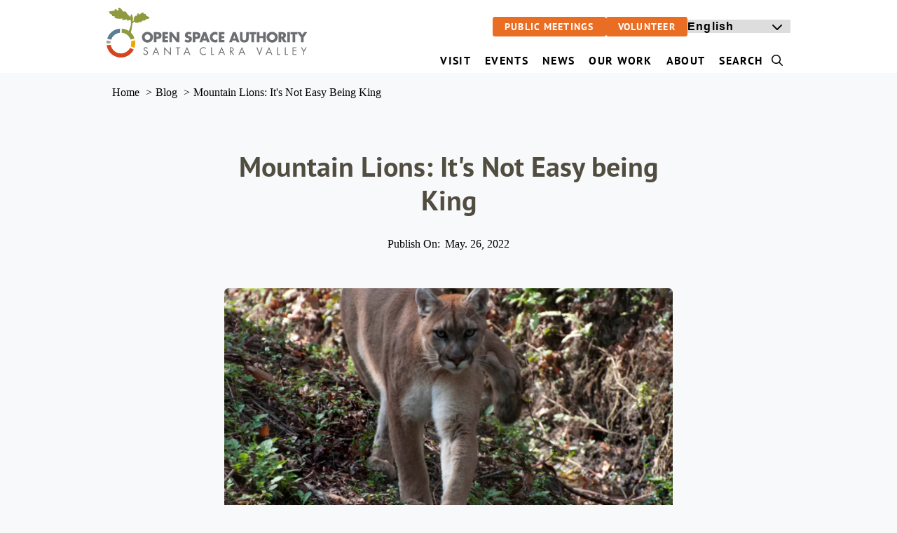

--- FILE ---
content_type: text/html; charset=UTF-8
request_url: https://www.openspaceauthority.org/whats-new/mountain-lions-its-not-easy-being-king
body_size: 20084
content:
<!DOCTYPE html>
<html lang="en" dir="ltr" prefix="og: https://ogp.me/ns#">
  <head>
    <meta charset="utf-8" />
<meta name="description" content="It&#039;s almost the end of cubbing season for mountain lions, meaning these mothers are raising their young and getting them ready to survive in the wild. While cubs learn a lot about how to survive from their mother and the first couple years of their lives, it won’t be an easy feat living outside of their dens. Though mountain lions are apex predators, being at the top of the food chain still has its challenges." />
<link rel="canonical" href="https://www.openspaceauthority.org/whats-new/mountain-lions-its-not-easy-being-king" />
<link rel="image_src" href="https://www.openspaceauthority.org/sites/default/files/styles/4_3_1500x1125/public/2025-04/Mountain%20Lion%20-%20Canva%20-%20Getty%20Images.png.webp?itok=gp44F5o2" />
<link rel="icon" href="/themes/custom/osa_theme/favicon.png" />
<meta property="og:type" content="article" />
<meta property="og:url" content="https://www.openspaceauthority.org/whats-new/mountain-lions-its-not-easy-being-king" />
<meta property="og:title" content="Mountain Lions: It&#039;s Not Easy being King | Open Space Authority" />
<meta property="og:description" content="It&#039;s almost the end of cubbing season for mountain lions, meaning these mothers are raising their young and getting them ready to survive in the wild. While cubs learn a lot about how to survive from their mother and the first couple years of their lives, it won’t be an easy feat living outside of their dens. Though mountain lions are apex predators, being at the top of the food chain still has its challenges." />
<meta property="og:image" content="https://www.openspaceauthority.org/sites/default/files/styles/4_3_1500x1125/public/2025-04/Mountain%20Lion%20-%20Canva%20-%20Getty%20Images.png.webp?itok=gp44F5o2" />
<meta property="og:image:width" content="1500" />
<meta property="og:image:height" content="1125" />
<meta name="google-site-verification" content="ghvSU73YVy9Qf9JoVw6K3yWgYVRRALQG4jsDAzbCSV8" />
<meta name="Generator" content="Drupal 10 (https://www.drupal.org)" />
<meta name="MobileOptimized" content="width" />
<meta name="HandheldFriendly" content="true" />
<meta name="viewport" content="width=device-width, initial-scale=1.0" />

    <title>Mountain Lions: It&#039;s Not Easy being King | Open Space Authority</title>
    <link rel="stylesheet" media="all" href="/sites/default/files/css/css_ZzATrzPc_bmnLtW_LLqk90hw7LCNbLO316o1S0KKHnc.css?delta=0&amp;language=en&amp;theme=osa_theme&amp;include=[base64]" />
<link rel="stylesheet" media="all" href="/modules/contrib/radicati_layouts/dist/rad_layouts.css?t61wxe" />
<link rel="stylesheet" media="all" href="/modules/contrib/radicati_layouts/dist/rad_layouts--one-col.css?t61wxe" />
<link rel="stylesheet" media="all" href="/sites/default/files/css/css_jTq2Ix4iib92DvIHjNiCwMSsJv6OORm12sFnJbt2Bww.css?delta=3&amp;language=en&amp;theme=osa_theme&amp;include=[base64]" />
<link rel="stylesheet" media="all" href="/sites/default/files/css/css_q_U8XjYhc-_JHc5iwFoAoX0wAMwGyCJFF7sf_whQP1g.css?delta=4&amp;language=en&amp;theme=osa_theme&amp;include=[base64]" />
<link rel="stylesheet" media="all" href="/themes/contrib/radicati_drupal_theme/dist/css/styles.css?t61wxe" />
<link rel="stylesheet" media="all" href="/themes/custom/osa_theme/dist/css/hip-styles.css?t61wxe" />

    <script type="application/json" data-drupal-selector="drupal-settings-json">{"path":{"baseUrl":"\/","pathPrefix":"","currentPath":"node\/645","currentPathIsAdmin":false,"isFront":false,"currentLanguage":"en"},"pluralDelimiter":"\u0003","suppressDeprecationErrors":true,"gtag":{"tagId":"G-GRTLSDFL5S","consentMode":false,"otherIds":[],"events":[],"additionalConfigInfo":[]},"ajaxPageState":{"libraries":"[base64]","theme":"osa_theme","theme_token":null},"ajaxTrustedUrl":{"form_action_p_pvdeGsVG5zNF_XLGPTvYSKCf43t8qZYSwcfZl2uzM":true,"\/whats-new\/mountain-lions-its-not-easy-being-king?ajax_form=1":true},"ajax":{"edit-wizard-next":{"callback":"::submitAjaxForm","event":"click","effect":"fade","speed":500,"progress":{"type":"throbber","message":""},"disable-refocus":true,"url":"\/whats-new\/mountain-lions-its-not-easy-being-king?ajax_form=1","httpMethod":"POST","dialogType":"ajax","submit":{"_triggering_element_name":"op","_triggering_element_value":"Next \u003E"}}},"superfish":{"superfish-main":{"id":"superfish-main","sf":{"animation":{"opacity":"show"},"speed":"fast","autoArrows":false,"dropShadows":false},"plugins":{"smallscreen":{"cloneParent":0,"mode":"window_width"},"supposition":true,"supersubs":true}}},"user":{"uid":0,"permissionsHash":"18c1bf12c74a8ce4920915166b5e3b55bb9e54764a239e5b32afc3760c95a661"}}</script>
<script src="/sites/default/files/js/js_9Ixg-eFMCmt73XTuiWZhU8LdnExaSxJymYnMTiTdNGk.js?scope=header&amp;delta=0&amp;language=en&amp;theme=osa_theme&amp;include=[base64]"></script>
<script src="https://kit.fontawesome.com/2b3c7d97da.js" defer crossorigin="anonymous" data-search-pseudo-elements></script>
<script src="https://use.fontawesome.com/releases/v6.4.0/js/v4-shims.js" defer crossorigin="anonymous" data-search-pseudo-elements></script>
<script src="/modules/contrib/google_tag/js/gtag.js?t61wxe"></script>


      <!-- Google Tag Manager -->
      <script>(function(w,d,s,l,i){w[l]=w[l]||[];w[l].push({'gtm.start':
            new Date().getTime(),event:'gtm.js'});var f=d.getElementsByTagName(s)[0],
          j=d.createElement(s),dl=l!='dataLayer'?'&l='+l:'';j.async=true;j.src=
          'https://www.googletagmanager.com/gtm.js?id='+i+dl;f.parentNode.insertBefore(j,f);
        })(window,document,'script','dataLayer','GTM-TW6CJ3DG');</script>
      <!-- End Google Tag Manager -->

      <script type="text/javascript">
        window._monsido = window._monsido || {
          token: "wPlkz7lEcMoQAbZbQF36iQ",
          statistics: {
            enabled: true,
            cookieLessTracking: true,
            documentTracking: {
              enabled: true,
              documentCls: "monsido_download",
              documentIgnoreCls: "monsido_ignore_download",
              documentExt: [".pdf",".docx",".doc",".xlsx",".xls"],
            },
          },
          heatmap: {
            enabled: true,
          },
          pageCorrect: {
            enabled: true,
          },
          pageAssistV2: {
            enabled: true,
            theme: "light",
            mainColor: "#783CE2",
            textColor: "#ffffff",
            linkColor: "#783CE2",
            buttonHoverColor: "#783CE2",
            mainDarkColor: "#052942",
            textDarkColor: "#ffffff",
            linkColorDark: "#FFCF4B",
            buttonHoverDarkColor: "#FFCF4B",
            greeting: "Discover your personalization options",
            direction: "leftbottom",
            coordinates: "undefined undefined undefined undefined",
            iconShape: "circle",
            title: "Personalization Options",
            titleText: "Welcome to PageAssist™ toolbar! Adjust the options below to cater the website to your accessibility needs.",
            iconPictureUrl: "logo",
            logoPictureUrl: "",
            logoPictureBase64: "",
            languages: [""],
            defaultLanguage: "",
            skipTo: false,
            alwaysOnTop: false,
          },
        };
      </script>
      <script type="text/javascript" async src="https://app-script.monsido.com/v2/monsido-script.js"></script>

      <!-- Meta Pixel Code -->
      <script>
        !function(f,b,e,v,n,t,s)
        {if(f.fbq)return;n=f.fbq=function(){n.callMethod?
          n.callMethod.apply(n,arguments):n.queue.push(arguments)};
          if(!f._fbq)f._fbq=n;n.push=n;n.loaded=!0;n.version='2.0';
          n.queue=[];t=b.createElement(e);t.async=!0;
          t.src=v;s=b.getElementsByTagName(e)[0];
          s.parentNode.insertBefore(t,s)}(window, document,'script',
          'https://connect.facebook.net/en_US/fbevents.js');
        fbq('init', '1026161821309036');
        fbq('track', 'PageView');
      </script>
      <noscript><img height="1" width="1" style="display:none"
                     src="https://www.facebook.com/tr?id=1026161821309036&ev=PageView&noscript=1"
        /></noscript>
      <!-- End Meta Pixel Code -->
  </head>
  <body class="radicati-header-type--multi radicati-footer-type--single path-node page-node-type-post">
    <!-- Google Tag Manager (noscript) -->
    <noscript><iframe src="https://www.googletagmanager.com/ns.html?id=GTM-TW6CJ3DG"
                      height="0" width="0" style="display:none;visibility:hidden"></iframe></noscript>
    <!-- End Google Tag Manager (noscript) -->

        <a href="#main-content" class="visually-hidden focusable skip-link">
      Skip to main content
    </a>
    
      <div class="dialog-off-canvas-main-canvas" data-off-canvas-main-canvas>
    <div id="page" class="full-site-wrapper">
  

  <header class="header" id="site-header">
    <div class="header__inner">
      <div class="header__branding-wrapper">
        
  <div class="region region--header-branding">
    
<div id="block-osa-theme-branding" class="block block-system block-system-branding-block">
  
    
        <a class="site-logo-link" href="/" rel="home">
      <img src="/themes/custom/osa_theme/logo.svg" alt="Open Space Authority" />
    </a>
  </div>

<div id="block-osa-theme-togglebutton" class="block block-radicati-base block-rad-button-block">
  
    
      <div class="block__content">
      <button id='off-canvas-toggle'
  class="radicati-button radicati-button__label-visually-hidden"
  aria-controls="off-canvas"
  data-handle-click="0"
  data-alt-icon-classes="far fa-close">
<i class="fa-regular fa-bars"></i>
  <span class="radicati-button__label">Menu</span>
</button>
    </div>
  </div>

  </div>

      </div>

      <div class="header__primary-nav-wrapper">
        
  <div class="region region--primary-navigation">
    
<div id="block-osa-theme-mainnavigation" class="block block-superfish block-superfishmain">
  
    
      <div class="block__content">
      
<ul id="superfish-main" class="menu sf-menu sf-main sf-horizontal sf-style-none" role="menu" aria-label="Menu">
  

            
  <li id="main-menu-link-contentc746ac7d-18aa-481f-941f-18c3031d351e" class="sf-depth-1 menuparent sf-first" role="none">
    
          <a href="/visit" class="sf-depth-1 menuparent" role="menuitem" aria-haspopup="true" aria-expanded="false">Visit</a>
    
    
    
              <ul role="menu">
      
      

  
  <li id="main-menu-link-content4ee62068-82d6-4166-9da6-b8988649786c" class="sf-depth-2 sf-no-children sf-first" role="none">
    
          <a href="/alerts-closures" class="sf-depth-2" role="menuitem">Alerts &amp; Closures</a>
    
    
    
    
      </li>


            
  <li id="main-menu-link-content4526cff2-ba2c-4c8b-b233-aed250b6d4f4" class="sf-depth-2 menuparent" role="none">
    
          <a href="/preserves" class="sf-depth-2 menuparent" role="menuitem" aria-haspopup="true" aria-expanded="false">Preserves</a>
    
    
    
              <ul role="menu">
      
      

  
  <li id="main-menu-link-contentb9c3c4e7-40a2-4053-8b3e-6513cdf069e0" class="sf-depth-3 sf-no-children sf-first" role="none">
    
          <a href="/preserves/coyote-valley" class="sf-depth-3" role="menuitem">Coyote Valley</a>
    
    
    
    
      </li>


  
  <li id="main-menu-link-contentfa035e92-7334-41b3-ad65-b06b14e77351" class="sf-depth-3 sf-no-children" role="none">
    
          <a href="/preserves/mayyan-ooyakma-coyote-ridge" class="sf-depth-3" role="menuitem">Máyyan &#039;Ooyákma – Coyote Ridge</a>
    
    
    
    
      </li>


  
  <li id="main-menu-link-content252f10ec-8bff-40c1-8e5e-b9a08827d1ce" class="sf-depth-3 sf-no-children" role="none">
    
          <a href="/preserves/rancho-canada-del-oro" class="sf-depth-3" role="menuitem">Rancho Cañada del Oro</a>
    
    
    
    
      </li>


  
  <li id="main-menu-link-content7c6eed01-8d50-4acc-8006-5a40368d47dd" class="sf-depth-3 sf-no-children sf-last" role="none">
    
          <a href="/preserves/sierra-vista" class="sf-depth-3" role="menuitem">Sierra Vista</a>
    
    
    
    
      </li>



              </ul>
      
    
    
      </li>


  
  <li id="main-menu-link-content35a7f440-63f0-4c0e-93f7-d4509c292b6f" class="sf-depth-2 sf-no-children" role="none">
    
          <a href="/new-visitors" class="sf-depth-2" role="menuitem">New Visitors</a>
    
    
    
    
      </li>


  
  <li id="main-menu-link-contentb9a03ec4-05c2-4b86-ac50-2eef863f29e6" class="sf-depth-2 sf-no-children" role="none">
    
          <a href="/reservations-permits" class="sf-depth-2" role="menuitem">Reservations &amp; Permits</a>
    
    
    
    
      </li>


  
  <li id="main-menu-link-content99562040-046a-412b-8700-73f11feedfa0" class="sf-depth-2 sf-no-children sf-last" role="none">
    
          <a href="/accessibility" class="sf-depth-2" role="menuitem">Accessibility</a>
    
    
    
    
      </li>



              </ul>
      
    
    
      </li>


            
  <li id="main-menu-link-content2c7d0f42-2228-400d-944e-8766a11a25a5" class="sf-depth-1 menuparent" role="none">
    
          <a href="/upcoming-events" class="sf-depth-1 menuparent" role="menuitem" aria-haspopup="true" aria-expanded="false">Events</a>
    
    
    
              <ul role="menu">
      
      

  
  <li id="main-menu-link-content7e9ed1c1-80d7-4f55-843a-7d2c22d94f58" class="sf-depth-2 sf-no-children sf-first" role="none">
    
          <a href="/events?field_preserve=All&amp;city=All&amp;attributes=All&amp;category=75&amp;activities=All" class="sf-depth-2" role="menuitem">Community Events</a>
    
    
    
    
      </li>


  
  <li id="main-menu-link-content6396dbfd-dae0-49a5-8ca1-8c644cd3418f" class="sf-depth-2 sf-no-children" role="none">
    
          <a href="/upcoming-events?field_preserve=All&amp;city=All&amp;attributes=All&amp;category=73&amp;activities=All" class="sf-depth-2" role="menuitem">Guided Activities</a>
    
    
    
    
      </li>


  
  <li id="main-menu-link-content2f15ca92-461e-4858-8134-1970be00d4bf" class="sf-depth-2 sf-no-children" role="none">
    
          <a href="/upcoming-events?field_preserve=All&amp;city=All&amp;attributes=All&amp;category=173&amp;activities=All" class="sf-depth-2" role="menuitem">Volunteer Projects</a>
    
    
    
    
      </li>


  
  <li id="main-menu-link-content5fafc40d-ad51-4e4c-b42b-73285a583e6f" class="sf-depth-2 sf-no-children" role="none">
    
          <a href="/about-us/public-information/public-meetings" class="sf-depth-2" role="menuitem">Public Meetings</a>
    
    
    
    
      </li>


  
  <li id="main-menu-link-content69c92b62-ad38-46a3-a1e0-824f4f46738c" class="sf-depth-2 sf-no-children sf-last" role="none">
    
          <a href="/upcoming-events?field_preserve=All&amp;city=All&amp;attributes=All&amp;category=76&amp;activities=All" class="sf-depth-2" role="menuitem">Virtual Events</a>
    
    
    
    
      </li>



              </ul>
      
    
    
      </li>


            
  <li id="main-menu-link-contentdc1f3e3a-b4e5-4b63-9b6d-c9bfd7b73c9f" class="sf-depth-1 menuparent" role="none">
    
          <a href="/whats-new" class="sf-depth-1 menuparent" role="menuitem" aria-haspopup="true" aria-expanded="false">News</a>
    
    
    
              <ul role="menu">
      
      

  
  <li id="main-menu-link-content363be634-be2b-4b11-bfa3-03b632bf0cce" class="sf-depth-2 sf-no-children sf-first" role="none">
    
          <a href="/whats-new" class="sf-depth-2" role="menuitem">Blog</a>
    
    
    
    
      </li>


  
  <li id="main-menu-link-contentc0905a39-45bd-4ec8-957d-5b77b79b73eb" class="sf-depth-2 sf-no-children" role="none">
    
          <a href="/pressroom" class="sf-depth-2" role="menuitem">Pressroom </a>
    
    
    
    
      </li>


  
  <li id="main-menu-link-content128c7883-3ec9-416f-baa4-68383b82fb52" class="sf-depth-2 sf-no-children sf-last" role="none">
    
          <a href="/email-sign-up" class="sf-depth-2" role="menuitem">Newsletter Sign-up</a>
    
    
    
    
      </li>



              </ul>
      
    
    
      </li>


            
  <li id="main-menu-link-contenta831d278-f9fe-4355-af58-f96c548ff378" class="sf-depth-1 menuparent" role="none">
    
          <a href="/projects-programs" class="sf-depth-1 menuparent" role="menuitem" aria-haspopup="true" aria-expanded="false">Our Work</a>
    
    
    
              <ul role="menu">
      
      

  
  <li id="main-menu-link-content8e3eecff-0e9f-4a8c-8f37-e0acc65da964" class="sf-depth-2 sf-no-children sf-first" role="none">
    
          <a href="/projects-programs/public-access" class="sf-depth-2" role="menuitem">Public Access Projects</a>
    
    
    
    
      </li>


  
  <li id="main-menu-link-content6e1ba94f-1ae0-4bc7-952c-88398541dd4b" class="sf-depth-2 sf-no-children" role="none">
    
          <a href="/projects-programs/coyote-valley-master-plan" class="sf-depth-2" role="menuitem">Planning Coyote Valley</a>
    
    
    
    
      </li>


  
  <li id="main-menu-link-contenta9d1e6b5-c78e-4ade-a3ed-d559a863ab1d" class="sf-depth-2 sf-no-children" role="none">
    
          <a href="/projects-programs/grant-programs" class="sf-depth-2" role="menuitem">Grant Programs</a>
    
    
    
    
      </li>


  
  <li id="main-menu-link-contentd8d6c412-1ac8-4375-a785-ba7d74d9a99b" class="sf-depth-2 sf-no-children" role="none">
    
          <a href="/projects-programs/environmental-learning-hub" class="sf-depth-2" role="menuitem">Environmental Learning Hub</a>
    
    
    
    
      </li>


            
  <li id="main-menu-link-content52ab0bcd-6e54-4bb4-9139-8e3982fd6be6" class="sf-depth-2 menuparent sf-last" role="none">
    
          <a href="/projects-programs/land-protection" class="sf-depth-2 menuparent" role="menuitem" aria-haspopup="true" aria-expanded="false">Land Protection</a>
    
    
    
              <ul role="menu">
      
      

  
  <li id="main-menu-link-contentfdbb0e7f-2bd7-4ce4-b94c-df0570998b73" class="sf-depth-3 sf-no-children sf-first" role="none">
    
          <a href="/projects-programs/land-stewardship" class="sf-depth-3" role="menuitem">Land Stewardship</a>
    
    
    
    
      </li>


  
  <li id="main-menu-link-content346c335e-fedb-4cec-a92a-9283c7d77676" class="sf-depth-3 sf-no-children" role="none">
    
          <a href="/projects-programs/nature-as-infrastructure" class="sf-depth-3" role="menuitem">Nature as Infrastructure</a>
    
    
    
    
      </li>


  
  <li id="main-menu-link-content74a88ea7-b329-467b-94fe-ca383389f841" class="sf-depth-3 sf-no-children sf-last" role="none">
    
          <a href="/projects-programs/agriculture" class="sf-depth-3" role="menuitem">Agriculture</a>
    
    
    
    
      </li>



              </ul>
      
    
    
      </li>



              </ul>
      
    
    
      </li>


            
  <li id="main-menu-link-content09707226-58a6-44e3-8ccc-39720f19164b" class="sf-depth-1 menuparent" role="none">
    
          <a href="/about-us" class="sf-depth-1 menuparent" role="menuitem" aria-haspopup="true" aria-expanded="false">About</a>
    
    
    
              <ul role="menu">
      
      

            
  <li id="main-menu-link-contenta0d4bf30-40c3-4f63-9f9f-39761ed82596" class="sf-depth-2 menuparent sf-first" role="none">
    
          <a href="/about-us/public-information" class="sf-depth-2 menuparent" role="menuitem" aria-haspopup="true" aria-expanded="false">Public Information</a>
    
    
    
              <ul role="menu">
      
      

  
  <li id="main-menu-link-content967a0a3d-6245-429c-a637-ce6330d7a357" class="sf-depth-3 sf-no-children sf-first" role="none">
    
          <a href="/about-us/public-information/funding" class="sf-depth-3" role="menuitem">Funding</a>
    
    
    
    
      </li>


  
  <li id="main-menu-link-contentcfacc880-6681-4d48-a58c-17b56f2789da" class="sf-depth-3 sf-no-children" role="none">
    
          <a href="/resource-library" class="sf-depth-3" role="menuitem">Resource Library</a>
    
    
    
    
      </li>


  
  <li id="main-menu-link-content4240325f-baef-4da9-8c0f-180dba692ada" class="sf-depth-3 sf-no-children" role="none">
    
          <a href="/about-us/history" class="sf-depth-3" role="menuitem">History</a>
    
    
    
    
      </li>


  
  <li id="main-menu-link-contentbaeef988-da93-4c79-b7c0-67a245dc1bd9" class="sf-depth-3 sf-no-children sf-last" role="none">
    
          <a href="/voter-initiative" class="sf-depth-3" role="menuitem">Voter Initiative</a>
    
    
    
    
      </li>



              </ul>
      
    
    
      </li>


  
  <li id="main-menu-link-content277793d2-7ba3-4bd8-8d50-4e6db4211c95" class="sf-depth-2 sf-no-children" role="none">
    
          <a href="/about-us/board-of-directors" class="sf-depth-2" role="menuitem">Board of Directors</a>
    
    
    
    
      </li>


            
  <li id="main-menu-link-contentd8975be4-dc5f-4acc-b961-43dbcc744a28" class="sf-depth-2 menuparent" role="none">
    
          <a href="/about-us/public-information/committees" class="sf-depth-2 menuparent" role="menuitem" aria-haspopup="true" aria-expanded="false">Committees</a>
    
    
    
              <ul role="menu">
      
      

  
  <li id="main-menu-link-content157dad1f-522c-4e3f-a7c3-884c97419fb2" class="sf-depth-3 sf-no-children sf-first" role="none">
    
          <a href="/citizens-advisory-committee" class="sf-depth-3" role="menuitem">Citizens&#039; Advisory Committee</a>
    
    
    
    
      </li>


  
  <li id="main-menu-link-content3d6fe9a4-baec-4398-b7eb-71a785d747fe" class="sf-depth-3 sf-no-children" role="none">
    
          <a href="/expenditure-plan-oversight-committee" class="sf-depth-3" role="menuitem">Expenditure Plan Oversight Committee</a>
    
    
    
    
      </li>


  
  <li id="main-menu-link-contentaa320b5e-0cc1-41bd-8f43-7b5b5e6ca07c" class="sf-depth-3 sf-no-children sf-last" role="none">
    
          <a href="/board-committees" class="sf-depth-3" role="menuitem">Board Committees</a>
    
    
    
    
      </li>



              </ul>
      
    
    
      </li>


            
  <li id="main-menu-link-content790d7795-3e77-4284-b103-f15a7f8b79cc" class="sf-depth-2 menuparent" role="none">
    
          <a href="/about-us/staff" class="sf-depth-2 menuparent" role="menuitem" aria-haspopup="true" aria-expanded="false">Staff</a>
    
    
    
              <ul role="menu">
      
      

  
  <li id="main-menu-link-content8c8270eb-dcd6-48c3-93e1-fcea5f53dbf2" class="sf-depth-3 sf-no-children sf-first sf-last" role="none">
    
          <a href="/about-us/careers" class="sf-depth-3" role="menuitem">Careers</a>
    
    
    
    
      </li>



              </ul>
      
    
    
      </li>


  
  <li id="main-menu-link-contentc16e6288-db49-4faa-b311-be6eb155579c" class="sf-depth-2 sf-no-children" role="none">
    
          <a href="/about-us/JEDIA" class="sf-depth-2" role="menuitem">Equity and Inclusion</a>
    
    
    
    
      </li>


  
  <li id="main-menu-link-contentb5bd4143-6766-4cb4-a20e-762a2405e528" class="sf-depth-2 sf-no-children sf-last" role="none">
    
          <a href="/contact" class="sf-depth-2" role="menuitem">Contact</a>
    
    
    
    
      </li>



              </ul>
      
    
    
      </li>


  
  <li id="main-menu-link-content12733947-309c-4b2c-8208-0e2464208588" class="sf-depth-1 sf-no-children" role="none">
    
          <a href="/search" class="menu-link--search sf-depth-1" role="menuitem">Search <i class="fa-regular fa-search" aria-hidden="true"></i></a>
    
    
    
    
      </li>


</ul>

    </div>
  </div>

  </div>

      </div>

      <div class="header__secondary-nav-wrapper">
        
  <div class="region region--secondary-navigation">
    <nav role="navigation" aria-labelledby="block-osa-theme-secondarynavigation-menu" id="block-osa-theme-secondarynavigation" class="block block-menu navigation menu--secondary-navigation">
            
  <h2 class="visually-hidden" id="block-osa-theme-secondarynavigation-menu">Secondary Navigation</h2>
  

        
          <ul  region="secondary_navigation" class="menu menu--level-1">
            
                          
        
        
        <li class="menu__item menu__item--link menu__item--level-1">
                    
          <a href="/public-meetings" class="menu__link menu__link--link menu__link--level-1" data-drupal-link-system-path="node/57">Public Meetings</a>

          
        </li>
      
                          
        
        
        <li class="menu__item menu__item--link menu__item--level-1">
                    
          <a href="/volunteer" class="menu__link menu__link--link menu__link--level-1" data-drupal-link-system-path="node/51">Volunteer</a>

          
        </li>
          </ul>
  


  </nav>

<div id="block-osa-theme-gtranslate" class="block block-gtranslate block-gtranslate-block">
  
    
      <div class="block__content">
      
<div class="gtranslate_wrapper"></div><script>window.gtranslateSettings = {"switcher_horizontal_position":"left","switcher_vertical_position":"bottom","horizontal_position":"inline","vertical_position":"inline","float_switcher_open_direction":"top","switcher_open_direction":"bottom","default_language":"en","native_language_names":1,"detect_browser_language":0,"add_new_line":1,"select_language_label":"Select Language","flag_size":32,"flag_style":"2d","globe_size":60,"alt_flags":[],"wrapper_selector":".gtranslate_wrapper","url_structure":"sub_domain","custom_domains":null,"languages":["en","zh-CN","zh-TW","hi","es","tl","vi"],"custom_css":""};</script><script>(function(){var js = document.createElement('script');js.setAttribute('src', 'https://cdn.gtranslate.net/widgets/latest/dropdown.js');js.setAttribute('data-gt-orig-url', '/whats-new/mountain-lions-its-not-easy-being-king');js.setAttribute('data-gt-orig-domain', 'www.openspaceauthority.org');document.body.appendChild(js);})();</script>
    </div>
  </div>

  </div>

      </div>
    </div>

    <div id="search-dropdown">
      
    </div>
  </header>

  <section id="off-canvas" class='off-canvas'
           tabindex="-1" aria-modal="true" role="dialog" aria-hidden="true">
    
  <div class="region region--off-canvas-header">
    
<div id="block-osa-theme-togglebutton-2" class="block block-radicati-base block-rad-button-block">
  
    
      <div class="block__content">
      <button id='oc-menu-button'
  class="radicati-button radicati-button__label-visually-hidden"
  aria-controls="off-canvas"
  data-handle-click="0"
  data-alt-icon-classes="">
<i class="far fa-close"></i>
  <span class="radicati-button__label">Close</span>
</button>
    </div>
  </div>

<div id="block-osa-theme-gtranslate-2" class="block block-gtranslate block-gtranslate-block">
  
    
      <div class="block__content">
      
<div class='gtranslate_wrapper'></div>
    </div>
  </div>

<div id="block-osa-theme-searchform" class="block block-radicati-base block-rad-search-block">
  
    
      <div class="block__content">
      <div id="mobile-site-search-form" class="radicati-search-form">
  <form role="search" method="get" action="/search">
    <input type="text" name="terms" class="radicati-search-form__input" placeholder="search" />
    <button type="submit" class="radicati-search-form__submit">
      <i class="fa-solid fa-magnifying-glass" title="Search"></i>
    </button>
  </form>
</div>
    </div>
  </div>
<nav role="navigation" aria-labelledby="block-osa-theme-headerbuttons-2-menu" id="block-osa-theme-headerbuttons-2" class="block block-menu navigation menu--header-buttons">
            
  <h2 class="visually-hidden" id="block-osa-theme-headerbuttons-2-menu">Header Buttons</h2>
  

        

          
    <div role="tablist" aria-label="Menu Tabs"  data-region="off_canvas_header" region="off_canvas_header" class="menu tabs-menu--level-1">
              <button class="setting-panel-color--orange component-setting--setting-panel-color" id="tab-1" type="button" role="tab" aria-selected="false" aria-controls="tab-panel-1">
          <span class="menu-tabs--tab--label">News <div class="affix">|</div></span>
        </button>
              <button class="setting-panel-color--blue component-setting--setting-panel-color" id="tab-2" type="button" role="tab" aria-selected="false" aria-controls="tab-panel-2">
          <span class="menu-tabs--tab--label">Events <div class="affix">|</div></span>
        </button>
          </div>

              
          <div class="setting-panel-color--orange component-setting--setting-panel-color" role="tabpanel" id="tab-panel-1" aria-labelledby="tab-1" class="menu-tabs--tab-panel" hidden>
                            <ul  data-region="off_canvas_header" region="off_canvas_header" class="menu menu--level-2">
            
        
        
        <li class="menu__item menu__item-- menu__item--level-2">
                    
          <a href="/whats-new" class="menu__link menu__link-- menu__link--level-2" data-drupal-link-system-path="node/303">Blog</a>

          
        </li>
      
        
        
        <li class="menu__item menu__item-- menu__item--level-2">
                    
          <a href="/pressroom" class="menu__link menu__link-- menu__link--level-2" data-drupal-link-system-path="node/61">Pressroom</a>

          
        </li>
      
        
        
        <li class="menu__item menu__item-- menu__item--level-2">
                    
          <a href="/email-sign-up" class="menu__link menu__link-- menu__link--level-2" data-drupal-link-system-path="node/631">Newsletter Signup</a>

          
        </li>
          </ul>
  
              </div>
          <div class="setting-panel-color--blue component-setting--setting-panel-color" role="tabpanel" id="tab-panel-2" aria-labelledby="tab-2" class="menu-tabs--tab-panel" hidden>
                            <ul  data-region="off_canvas_header" region="off_canvas_header" class="menu menu--level-2">
            
        
        
        <li class="menu__item menu__item-- menu__item--level-2">
                    
          <a href="/upcoming-events" class="menu__link menu__link-- menu__link--level-2" data-drupal-link-system-path="node/7">Community Events</a>

          
        </li>
      
        
        
        <li class="menu__item menu__item-- menu__item--level-2">
                    
          <a href="/upcoming-events?field_preserve=All&amp;city=All&amp;attributes=All&amp;category=73&amp;activities=All" class="menu__link menu__link-- menu__link--level-2" data-drupal-link-query="{&quot;activities&quot;:&quot;All&quot;,&quot;attributes&quot;:&quot;All&quot;,&quot;category&quot;:&quot;73&quot;,&quot;city&quot;:&quot;All&quot;,&quot;field_preserve&quot;:&quot;All&quot;}" data-drupal-link-system-path="node/7">Guided Activities</a>

          
        </li>
      
        
        
        <li class="menu__item menu__item-- menu__item--level-2">
                    
          <a href="/public-meetings" class="menu__link menu__link-- menu__link--level-2" data-drupal-link-system-path="node/57">Public Meetings</a>

          
        </li>
          </ul>
  
              </div>
      
  




  </nav>

  </div>

    
  <div class="region region--off-canvas">
    <nav role="navigation" aria-labelledby="block-osa-theme-mobilenavigation-menu" id="block-osa-theme-mobilenavigation" class="block block-menu navigation menu--mobile-navigation">
            
  <h2 class="visually-hidden" id="block-osa-theme-mobilenavigation-menu">Mobile Navigation</h2>
  

        
          <ul  region="off_canvas" class="menu menu--level-1">
            
                          
        
        
        <li class="menu__item menu__item--link menu__item--level-1 menu__item--has-children">
                    
          <a href="/visit" class="menu__link menu__link--link menu__link--level-1 menu__link--has-children" data-drupal-link-system-path="node/50">Visit</a>

                      <button aria-controls="visit-submenu-1" aria-expanded="false" class="menu__toggle">
              <span class="visually-hidden">Toggle menu</span>
              <i class="fa-solid fa-chevron-down"></i>
            </button>
                      <ul  region="off_canvas" class="menu menu--level-2" id="visit-submenu-1">
            
                          
        
        
        <li class="menu__item menu__item--link menu__item--level-2">
                    
          <a href="/alerts-closures" class="menu__link menu__link--link menu__link--level-2" data-drupal-link-system-path="node/31">Alerts &amp; Closures</a>

          
        </li>
      
                          
        
        
        <li class="menu__item menu__item--link menu__item--level-2 menu__item--has-children">
                    
          <a href="/preserves" class="menu__link menu__link--link menu__link--level-2 menu__link--has-children" data-drupal-link-system-path="node/74">Preserves</a>

                      <button aria-controls="preserves-submenu-2" aria-expanded="false" class="menu__toggle">
              <span class="visually-hidden">Toggle menu</span>
              <i class="fa-solid fa-chevron-down"></i>
            </button>
                      <ul  region="off_canvas" class="menu menu--level-3" id="preserves-submenu-2">
            
                          
        
        
        <li class="menu__item menu__item--link menu__item--level-3">
                    
          <a href="/preserves/coyote-valley" class="menu__link menu__link--link menu__link--level-3">Coyote Valley</a>

          
        </li>
      
                          
        
        
        <li class="menu__item menu__item--link menu__item--level-3">
                    
          <a href="/preserves/mayyan-ooyakma-coyote-ridge" class="menu__link menu__link--link menu__link--level-3">Máyyan &#039;Ooyákma - Coyote Ridge</a>

          
        </li>
      
                          
        
        
        <li class="menu__item menu__item--link menu__item--level-3">
                    
          <a href="/preserve/rancho-canada-del-oro" class="menu__link menu__link--link menu__link--level-3" data-drupal-link-system-path="node/85">Rancho Cañada del Oro</a>

          
        </li>
      
                          
        
        
        <li class="menu__item menu__item--link menu__item--level-3">
                    
          <a href="/preserves/sierra-vista" class="menu__link menu__link--link menu__link--level-3">Sierra Vista</a>

          
        </li>
          </ul>
  
          
        </li>
      
                          
        
        
        <li class="menu__item menu__item--link menu__item--level-2">
                    
          <a href="/new-visitors" class="menu__link menu__link--link menu__link--level-2" data-drupal-link-system-path="node/89">New Visitors</a>

          
        </li>
      
                          
        
        
        <li class="menu__item menu__item--link menu__item--level-2">
                    
          <a href="/reservations-permits" class="menu__link menu__link--link menu__link--level-2" data-drupal-link-system-path="node/75">Reservations &amp; Permits</a>

          
        </li>
      
                          
        
        
        <li class="menu__item menu__item--link menu__item--level-2">
                    
          <a href="/accessibility" class="menu__link menu__link--link menu__link--level-2" data-drupal-link-system-path="node/76">Accessibility</a>

          
        </li>
          </ul>
  
          
        </li>
      
                          
        
        
        <li class="menu__item menu__item--link menu__item--level-1 menu__item--has-children">
                    
          <a href="/projects-programs" class="menu__link menu__link--link menu__link--level-1 menu__link--has-children" data-drupal-link-system-path="node/72">Our Work</a>

                      <button aria-controls="our-work-submenu-2" aria-expanded="false" class="menu__toggle">
              <span class="visually-hidden">Toggle menu</span>
              <i class="fa-solid fa-chevron-down"></i>
            </button>
                      <ul  region="off_canvas" class="menu menu--level-2" id="our-work-submenu-2">
            
                          
        
        
        <li class="menu__item menu__item--link menu__item--level-2">
                    
          <a href="/projects-programs/public-access" class="menu__link menu__link--link menu__link--level-2">Public Access Projects</a>

          
        </li>
      
                          
        
        
        <li class="menu__item menu__item--link menu__item--level-2">
                    
          <a href="/projects-programs/coyote-valley-master-plan" class="menu__link menu__link--link menu__link--level-2">Planning Coyote Valley</a>

          
        </li>
      
                          
        
        
        <li class="menu__item menu__item--link menu__item--level-2">
                    
          <a href="/projects-programs/grant-program" class="menu__link menu__link--link menu__link--level-2">Grant Programs</a>

          
        </li>
      
                          
        
        
        <li class="menu__item menu__item--link menu__item--level-2">
                    
          <a href="/projects-programs/environmental-learning-hub" class="menu__link menu__link--link menu__link--level-2">Environmental Learning Hub</a>

          
        </li>
      
                          
        
        
        <li class="menu__item menu__item--link menu__item--level-2 menu__item--has-children">
                    
          <a href="/projects-programs/land-protection" class="menu__link menu__link--link menu__link--level-2 menu__link--has-children">Land Protection</a>

                      <button aria-controls="land-protection-submenu-5" aria-expanded="false" class="menu__toggle">
              <span class="visually-hidden">Toggle menu</span>
              <i class="fa-solid fa-chevron-down"></i>
            </button>
                      <ul  region="off_canvas" class="menu menu--level-3" id="land-protection-submenu-5">
            
                          
        
        
        <li class="menu__item menu__item--link menu__item--level-3">
                    
          <a href="/projects-programs/nature-as-infrastructure" class="menu__link menu__link--link menu__link--level-3">Nature as Infrastructure</a>

          
        </li>
      
                          
        
        
        <li class="menu__item menu__item--link menu__item--level-3">
                    
          <a href="/projects-programs/land-stewardship" class="menu__link menu__link--link menu__link--level-3">Land Stewardship</a>

          
        </li>
      
                          
        
        
        <li class="menu__item menu__item--link menu__item--level-3">
                    
          <a href="/projects-programs/agriculture" class="menu__link menu__link--link menu__link--level-3">Agriculture</a>

          
        </li>
          </ul>
  
          
        </li>
          </ul>
  
          
        </li>
      
                          
        
        
        <li class="menu__item menu__item--link menu__item--level-1 menu__item--has-children">
                    
          <a href="/about-us" class="menu__link menu__link--link menu__link--level-1 menu__link--has-children" data-drupal-link-system-path="node/53">About</a>

                      <button aria-controls="about-submenu-3" aria-expanded="false" class="menu__toggle">
              <span class="visually-hidden">Toggle menu</span>
              <i class="fa-solid fa-chevron-down"></i>
            </button>
                      <ul  region="off_canvas" class="menu menu--level-2" id="about-submenu-3">
            
                          
        
        
        <li class="menu__item menu__item--link menu__item--level-2 menu__item--has-children">
                    
          <a href="/about-us/public-information" class="menu__link menu__link--link menu__link--level-2 menu__link--has-children">Public Information</a>

                      <button aria-controls="public-information-submenu-1" aria-expanded="false" class="menu__toggle">
              <span class="visually-hidden">Toggle menu</span>
              <i class="fa-solid fa-chevron-down"></i>
            </button>
                      <ul  region="off_canvas" class="menu menu--level-3" id="public-information-submenu-1">
            
                          
        
        
        <li class="menu__item menu__item--link menu__item--level-3">
                    
          <a href="/about-us/public-information/funding" class="menu__link menu__link--link menu__link--level-3">Funding</a>

          
        </li>
      
                          
        
        
        <li class="menu__item menu__item--link menu__item--level-3">
                    
          <a href="/resource-library" class="menu__link menu__link--link menu__link--level-3" data-drupal-link-system-path="node/17">Resource Library</a>

          
        </li>
      
                          
        
        
        <li class="menu__item menu__item--link menu__item--level-3">
                    
          <a href="/about-us/history" class="menu__link menu__link--link menu__link--level-3" data-drupal-link-system-path="node/90">History</a>

          
        </li>
      
                          
        
        
        <li class="menu__item menu__item--link menu__item--level-3">
                    
          <a href="/voter-initiative" class="menu__link menu__link--link menu__link--level-3" data-drupal-link-system-path="node/904">Voter Initiative</a>

          
        </li>
          </ul>
  
          
        </li>
      
                          
        
        
        <li class="menu__item menu__item--link menu__item--level-2">
                    
          <a href="/about-us/board-of-directors" class="menu__link menu__link--link menu__link--level-2">Board of Directors</a>

          
        </li>
      
                          
        
        
        <li class="menu__item menu__item--link menu__item--level-2 menu__item--has-children">
                    
          <a href="/about-us/public-information/committees" class="menu__link menu__link--link menu__link--level-2 menu__link--has-children">Committees</a>

                      <button aria-controls="committees-submenu-3" aria-expanded="false" class="menu__toggle">
              <span class="visually-hidden">Toggle menu</span>
              <i class="fa-solid fa-chevron-down"></i>
            </button>
                      <ul  region="off_canvas" class="menu menu--level-3" id="committees-submenu-3">
            
                          
        
        
        <li class="menu__item menu__item--link menu__item--level-3">
                    
          <a href="/citizens-advisory-committee" class="menu__link menu__link--link menu__link--level-3" data-drupal-link-system-path="node/101">Citizens&#039; Advisory Committee</a>

          
        </li>
      
                          
        
        
        <li class="menu__item menu__item--link menu__item--level-3">
                    
          <a href="/expenditure-plan-oversight-committee" class="menu__link menu__link--link menu__link--level-3" data-drupal-link-system-path="node/99">Expenditure Plan Oversight Committee</a>

          
        </li>
      
                          
        
        
        <li class="menu__item menu__item--link menu__item--level-3">
                    
          <a href="/board-committees" class="menu__link menu__link--link menu__link--level-3" data-drupal-link-system-path="node/102">Board Committees</a>

          
        </li>
          </ul>
  
          
        </li>
      
                          
        
        
        <li class="menu__item menu__item--link menu__item--level-2 menu__item--has-children">
                    
          <a href="/about-us/staff" class="menu__link menu__link--link menu__link--level-2 menu__link--has-children">Staff</a>

                      <button aria-controls="staff-submenu-4" aria-expanded="false" class="menu__toggle">
              <span class="visually-hidden">Toggle menu</span>
              <i class="fa-solid fa-chevron-down"></i>
            </button>
                      <ul  region="off_canvas" class="menu menu--level-3" id="staff-submenu-4">
            
                          
        
        
        <li class="menu__item menu__item--link menu__item--level-3">
                    
          <a href="/about-us/careers" class="menu__link menu__link--link menu__link--level-3">Careers</a>

          
        </li>
          </ul>
  
          
        </li>
      
                          
        
        
        <li class="menu__item menu__item--link menu__item--level-2">
                    
          <a href="/about-us/JEDIA" class="menu__link menu__link--link menu__link--level-2">Equity and Inclusion</a>

          
        </li>
      
                          
        
        
        <li class="menu__item menu__item--link menu__item--level-2">
                    
          <a href="/contact" class="menu__link menu__link--link menu__link--level-2" data-drupal-link-system-path="node/232">Contact</a>

          
        </li>
          </ul>
  
          
        </li>
      
                          
        
        
        <li class="menu__item menu__item--link menu__item--level-1">
                    
          <a href="/volunteer" class="menu__link menu__link--link menu__link--level-1" data-drupal-link-system-path="node/51">Volunteer</a>

          
        </li>
          </ul>
  


  </nav>

  </div>

    
  </section>

  <div class="all-content-wrapper">
          
  <div class="region region--breadcrumb">
    
<div id="block-osa-theme-breadcrumbs" class="block block-system block-system-breadcrumb-block">
  
    
      <div class="block__content">
        <nav role="navigation" aria-labelledby="system-breadcrumb">
    <h2 id="system-breadcrumb" class="visually-hidden">Breadcrumb</h2>
    <ol>
          <li>
                  <a href="/">Home</a>
              </li>
          <li>
                  <a href="/whats-new">Blog</a>
              </li>
          <li>
                  Mountain Lions: It&#039;s Not Easy Being King
              </li>
        </ol>
  </nav>

    </div>
  </div>

  </div>

    
    
  <div class="region region--system-help content-container--normal">
    <div data-drupal-messages-fallback class="hidden"></div>

  </div>


    <main>
      <a id="main-content"></a>
              
  <div class="region region--pre-content">
    <nav role="navigation" aria-labelledby="block-osa-theme-headerbuttons-menu" id="block-osa-theme-headerbuttons" class="block block-menu navigation menu--header-buttons">
            
  <h2 class="visually-hidden" id="block-osa-theme-headerbuttons-menu">Header Buttons</h2>
  

        

  <ul data-region="pre_content" region="pre_content" class="menu menu-level-0">
                  
        <li class="setting-panel-color--orange component-setting--setting-panel-color menu-item menu-item--collapsed">
          <a href="/whats-new" data-drupal-link-system-path="node/303">News</a>
                                
  
  <div class="component-setting--setting-panel-color setting-panel-color--orange menu_link_content menu-link-contentheader-buttons view-mode-default menu-dropdown menu-dropdown-0 menu-type-default">
              
      </div>



                  </li>
                      
        <li class="setting-panel-color--blue component-setting--setting-panel-color menu-item menu-item--collapsed">
          <a href="/upcoming-events" data-drupal-link-system-path="node/7">Events</a>
                                
  
  <div class="component-setting--setting-panel-color setting-panel-color--blue menu_link_content menu-link-contentheader-buttons view-mode-default menu-dropdown menu-dropdown-0 menu-type-default">
              
      </div>



                  </li>
          </ul>


  </nav>

  </div>

      
              
      
              
      
              <div id="main-page-content" class="page-content page-content--full-width">
                      
  <div class="region region--content">
    
<div id="block-osa-theme-mainpagecontent" class="block block-system block-system-main-block">
  
    
      <div class="block__content">
      
<article  class="node node-id--645 node--type-post node--promoted node--view-mode-full">
  
          

  
      <div  class="node__content">
        
  
  <div  class="rad-single-column layout-width--narrow layout-inner-width--normal" id="">
    <div class="rad-columns__wrapper">
      <div  class="rad-single-column__main">
        
<div class="field-block--title block block-layout-builder block-field-blocknodeposttitle">
  
    
      <div class="block__content">
        
<div  class="field--title title field--label-hidden">
                <h1>Mountain Lions: It&#039;s Not Easy being King</h1>
      </div>

    </div>
  </div>

<div class="field-block--field-post__publish-date block block-layout-builder block-field-blocknodepostfield-post__publish-date">
  
    
      <div class="block__content">
      
<div  class="field--publish_on field-post__publish-date field--label-inline">
            <div class="field__label">Publish On</div>
              <time datetime="2022-05-26T12:00:00Z">May. 26, 2022</time>
      </div>

    </div>
  </div>

<div class="field-block--field-inline-content block block-layout-builder block-field-blocknodepostfield-inline-content">
  
    
      <div class="block__content">
      
<div  class="field--page_content field-inline-content field--label-hidden">
                        <div class="field--item">  <div class="paragraph paragraph--type--inline-content-simple-media-item paragraph--view-mode--default">
          
<div  class="erd-list--16-9-full-width field--media field-media-item__media field--label-hidden">
                <div class="media--view-mode--16_9_full_width">
  
  
<div  class="field--image field-media-image field--label-hidden">
                    <img loading="eager" srcset="/sites/default/files/styles/16_9_350x197/public/2025-04/Mountain%20Lion%20-%20Canva%20-%20Getty%20Images.png?h=57024e64&amp;itok=dP_OMAoE 350w, /sites/default/files/styles/16_9_500x281/public/2025-04/Mountain%20Lion%20-%20Canva%20-%20Getty%20Images.png?h=57024e64&amp;itok=GHGXkCZO 500w, /sites/default/files/styles/16_9_750x422/public/2025-04/Mountain%20Lion%20-%20Canva%20-%20Getty%20Images.png.webp?itok=l-KJur_Y 750w, /sites/default/files/styles/16_9_1000x562/public/2025-04/Mountain%20Lion%20-%20Canva%20-%20Getty%20Images.png.webp?itok=MqUavrjn 1000w, /sites/default/files/styles/16_9_1500x844/public/2025-04/Mountain%20Lion%20-%20Canva%20-%20Getty%20Images.png.webp?itok=sz0igZtG 1500w, /sites/default/files/styles/16_9_2400x1350/public/2025-04/Mountain%20Lion%20-%20Canva%20-%20Getty%20Images.png.webp?itok=LAwJvwRN 2400w" sizes="100vw" width="350" height="197" src="/sites/default/files/styles/16_9_350x197/public/2025-04/Mountain%20Lion%20-%20Canva%20-%20Getty%20Images.png?h=57024e64&amp;itok=dP_OMAoE" alt="A tan mountain lion on a shrubby slope walks towards the camera, with sunlight dappled on the ground and the lions back" />


      </div>

</div>
      </div>

      </div>
</div>
              <div class="field--item">  <div class="paragraph paragraph--type--inline-content-formatted-text paragraph--view-mode--default">
          
<div  class="clearfix text-formatted field--formatted_text field-icft-formatted-text field--label-hidden">
                <p>It's almost the end of cubbing season for mountain lions, meaning these mothers are raising their young and getting them ready to survive in the wild. While cubs learn a lot about how to survive from their mother and the first couple years of their lives, it won’t be an easy feat living outside of their dens. Though mountain lions are apex predators, being at the top of the food chain still has its challenges.</p>
<p>Mountain lions (<span>also known as the cougar, puma, panther, or catamount) </span>serve a very important purpose in their ecosystems, acting as regulators, of sorts. As “obligate carnivores,” mountain lions only eat other animals. Their primary food sources consist of deer or small mammals (other than rodents – they don’t spend too much time on those), and they typically target those that are weak or sick. By doing so, they remove weak animals from the environment, and in turn, strengthen the populations of prey animals. This form of natural population control is also beneficial to the prey species because it reduces the prey species’ impact on their ecosystems that can prevent depletion of vegetation or deterioration of soils.</p>
      </div>

      </div>
</div>
              <div class="field--item">  <div class="paragraph paragraph--type--inline-content-simple-media-item paragraph--view-mode--default">
          
<div  class="erd-list--16-9-full-width field--media field-media-item__media field--label-hidden">
                <div class="media--view-mode--16_9_full_width">
  
  
<div  class="field--image field-media-image field--label-hidden">
                    <img loading="eager" srcset="/sites/default/files/styles/16_9_350x197/public/2025-04/DFOO%20-%20Mountain%20Lions%20-%202019%20-%201.PNG?h=2ac9836c&amp;itok=o2dfWlqz 350w, /sites/default/files/styles/16_9_500x281/public/2025-04/DFOO%20-%20Mountain%20Lions%20-%202019%20-%201.PNG?h=2ac9836c&amp;itok=wwDLhNk8 500w, /sites/default/files/styles/16_9_750x422/public/2025-04/DFOO%20-%20Mountain%20Lions%20-%202019%20-%201.PNG.webp?itok=3A-kVmzT 750w, /sites/default/files/styles/16_9_1000x562/public/2025-04/DFOO%20-%20Mountain%20Lions%20-%202019%20-%201.PNG.webp?itok=L99gfeMP 1000w, /sites/default/files/styles/16_9_1500x844/public/2025-04/DFOO%20-%20Mountain%20Lions%20-%202019%20-%201.PNG.webp?itok=WsHPobwK 1500w, /sites/default/files/styles/16_9_2400x1350/public/2025-04/DFOO%20-%20Mountain%20Lions%20-%202019%20-%201.PNG.webp?itok=SzVGTJrf 2400w" sizes="100vw" width="350" height="197" src="/sites/default/files/styles/16_9_350x197/public/2025-04/DFOO%20-%20Mountain%20Lions%20-%202019%20-%201.PNG?h=2ac9836c&amp;itok=o2dfWlqz" alt="Black and white night vision photo of two mountain lions in a rocky streambed with some vegetation surrounding them; one lion is turning to look at the camera" />


      </div>

</div>
      </div>

<div  class="field--caption field-media-item__caption field--label-hidden">
                A pair of mountain lions, captured by an Open Space Authority trail cam      </div>

      </div>
</div>
              <div class="field--item">  <div class="paragraph paragraph--type--inline-content-formatted-text paragraph--view-mode--default">
          
<div  class="clearfix text-formatted field--formatted_text field-icft-formatted-text field--label-hidden">
                <p>But “it’s not always easy being an apex predator,” says David Mauk, Natural Resource Technician at the Authority. These big cats, while being very closely related genetically to house cats, are about 5 to 7 feet long (including their tail), weigh around 110 to 220 pounds, the size of a full-grown person, and can sprint over short distances up to 50mph. Being large and fast means they require a lot of energy to sustain themselves, which isn’t always easy to get.</p>
<p>For everything eaten at one level of the food change, only 10% of that energy and material continues up the next level of the food chain, meaning mountain lions have access to the least amount of food than each species below it. Mountain lions typically catch one deer every one to four weeks and face high competition from other mountain lions for territory. In fact, one of their biggest challenges is their need for space.</p>
      </div>

      </div>
</div>
            </div>

    </div>
  </div>

      </div>
    </div>
  </div>
  
  
  <div  class="rad-single-column layout-width--normal layout-inner-width--normal" id="">
    <div class="rad-columns__wrapper">
      <div  class="rad-single-column__main">
        

<div class="component-setting--setting-accent-color block--block-content--listing-section block block-layout-builder block-inline-blocklisting-section block--block-content">
  
    
      <div class="block__content">
            

      
<div  class="field--title field-component-title field--label-hidden">
                <h2>Related Posts</h2>      </div>

      
      

      <div class="block__content__inner">
                  
<div class="block-content block-content--type-listing-section block-content--42 block-content--view-mode-full">
    
    
    <div class="block-content__content">
        
<div  class="field--listing_view field-listing-section-view field--label-hidden">
                <div class="views-element-container">



<div class="view view-radicati-post-listing view-id-radicati_post_listing view-display-id-embed_2 js-view-dom-id-d93418ccf2633ac5c09467382796e340c0c47b7a6d6a89f412d4b12ccfa4fa69">
  
    
        

      <div class="view-content">
      
<div class="views-rows">
          <div class="views-row">
<article  class="node node-id--932 node--type-post node--promoted node--view-mode-card-vertical">
  
          

  
    <div class="card-vertical">
    <div class="card-vertical__media">
      
<div  class="field--featured_image field-featured-image field--label-hidden">
                <div class="media--view-mode--16_9_half_width">
  
  
<div  class="field--image field-media-image field--label-hidden">
                    <img loading="eager" srcset="/sites/default/files/styles/16_9_350x197/public/2026-01/Mountain%20Lion_OSA.jpg?h=1de595bc&amp;itok=DVEBlt9f 350w, /sites/default/files/styles/16_9_500x281/public/2026-01/Mountain%20Lion_OSA.jpg?h=1de595bc&amp;itok=ltexaZzW 500w, /sites/default/files/styles/16_9_750x422/public/2026-01/Mountain%20Lion_OSA.jpg.webp?itok=haccucYO 750w, /sites/default/files/styles/16_9_1000x562/public/2026-01/Mountain%20Lion_OSA.jpg.webp?itok=Qoz8WUNK 1000w, /sites/default/files/styles/16_9_1500x844/public/2026-01/Mountain%20Lion_OSA.jpg.webp?itok=iCkcPTc5 1500w, /sites/default/files/styles/16_9_2400x1350/public/2026-01/Mountain%20Lion_OSA.jpg.webp?itok=FfTpAjZ6 2400w" sizes="(min-width: 768px) 50vw, 100vw" width="350" height="197" src="/sites/default/files/styles/16_9_350x197/public/2026-01/Mountain%20Lion_OSA.jpg?h=1de595bc&amp;itok=DVEBlt9f" alt="Mountain lion looking head on in the woods with a tree trunk in the foreground" />


      </div>

</div>
      </div>

    </div>

    <div class="card-vertical__content">
        
<div  class="field--title title field--label-hidden">
                <h3><a href="/whats-new/your-top-nature-fears-debunked" hreflang="en">Your Top Nature Fears Debunked</a></h3>      </div>

<div  class="field--summary field-summary field--label-hidden">
                Open space is for EVERYONE! Even if you&#039;re new to exploring nature or have some hesitations about venturing into the great outdoors, we&#039;re here to make you feel more comfortable and prepared in YOUR open spaces. Whether it&#039;s snakes, bugs, poison oak, ticks, getting lost, mountain lions, coyotes or something else that increases your heart rate and makes your hands sweaty—you&#039;re not alone! We asked our social media followers what their top nature fears were and the results are in... <br />
<br />
Keep reading to see the top seven nature fears and how you can keep yourself safe.      </div>

    </div>
  </div>
</article>
</div>
          <div class="views-row">
<article  class="node node-id--891 node--type-post node--promoted node--view-mode-card-vertical">
  
          

  
    <div class="card-vertical">
    <div class="card-vertical__media">
      
<div  class="field--featured_image field-featured-image field--label-hidden">
                <div class="media--view-mode--16_9_half_width">
  
  
<div  class="field--image field-media-image field--label-hidden">
                    <img loading="eager" srcset="/sites/default/files/styles/16_9_350x197/public/2025-10/Golden%20crowned%20sparrow%20on%20toyon%20-%20Kira%20Gunderson%20-%20canva.png?h=be5aa651&amp;itok=ONaUsQCl 350w, /sites/default/files/styles/16_9_500x281/public/2025-10/Golden%20crowned%20sparrow%20on%20toyon%20-%20Kira%20Gunderson%20-%20canva.png?h=be5aa651&amp;itok=RHQ1mgQP 500w, /sites/default/files/styles/16_9_750x422/public/2025-10/Golden%20crowned%20sparrow%20on%20toyon%20-%20Kira%20Gunderson%20-%20canva.png.webp?itok=XDUGkjyj 750w, /sites/default/files/styles/16_9_1000x562/public/2025-10/Golden%20crowned%20sparrow%20on%20toyon%20-%20Kira%20Gunderson%20-%20canva.png.webp?itok=T5BAU5O- 1000w, /sites/default/files/styles/16_9_1500x844/public/2025-10/Golden%20crowned%20sparrow%20on%20toyon%20-%20Kira%20Gunderson%20-%20canva.png.webp?itok=eQqexd-r 1500w, /sites/default/files/styles/16_9_2400x1350/public/2025-10/Golden%20crowned%20sparrow%20on%20toyon%20-%20Kira%20Gunderson%20-%20canva.png.webp?itok=JVz8-ZFy 2400w" sizes="(min-width: 768px) 50vw, 100vw" width="350" height="197" src="/sites/default/files/styles/16_9_350x197/public/2025-10/Golden%20crowned%20sparrow%20on%20toyon%20-%20Kira%20Gunderson%20-%20canva.png?h=be5aa651&amp;itok=ONaUsQCl" alt="A small brown bird with yellow beak, standing on vibrant red berries against a blurred blue sky background." />


      </div>

</div>
      </div>

    </div>

    <div class="card-vertical__content">
        
<div  class="field--title title field--label-hidden">
                <h3><a href="/whats-new/feathered-travelers-fall-winter-guide-to-santa-clara-valleys-migratory-birds" hreflang="en">Feathered Travelers: A Fall &amp; Winter Guide to Santa Clara Valley’s Migratory Birds</a></h3>      </div>

<div  class="field--summary field-summary field--label-hidden">
                Did you know there are some birds that you can only see in Santa Clara Valley during the fall and winter? Thanks to the Pacific Flyway, a flight path for migratory birds that passes through California, we get the chance to see a rich variety of bird species that live elsewhere during other times of the year. Meet seven of our region’s migratory birds, who escape the chilly North to spend the cold seasons in balmy California.       </div>

    </div>
  </div>
</article>
</div>
          <div class="views-row">
<article  class="node node-id--578 node--type-post node--promoted node--view-mode-card-vertical">
  
          

  
    <div class="card-vertical">
    <div class="card-vertical__media">
      
<div  class="field--featured_image field-featured-image field--label-hidden">
                <div class="media--view-mode--16_9_half_width">
  
  
<div  class="field--image field-media-image field--label-hidden">
                    <img loading="eager" srcset="/sites/default/files/styles/16_9_350x197/public/2025-01/Red-tailed%20Hawk%20-%20BH%20-%202-13-2018%20-%201_1.jpg?h=e95b4cb1&amp;itok=JDCip1R3 350w, /sites/default/files/styles/16_9_500x281/public/2025-01/Red-tailed%20Hawk%20-%20BH%20-%202-13-2018%20-%201_1.jpg?h=e95b4cb1&amp;itok=NqtU9uyx 500w, /sites/default/files/styles/16_9_750x422/public/2025-01/Red-tailed%20Hawk%20-%20BH%20-%202-13-2018%20-%201_1.jpg.webp?itok=H23QvHrv 750w, /sites/default/files/styles/16_9_1000x562/public/2025-01/Red-tailed%20Hawk%20-%20BH%20-%202-13-2018%20-%201_1.jpg.webp?itok=4LkDu4n6 1000w, /sites/default/files/styles/16_9_1500x844/public/2025-01/Red-tailed%20Hawk%20-%20BH%20-%202-13-2018%20-%201_1.jpg.webp?itok=kc6XV-2t 1500w, /sites/default/files/styles/16_9_2400x1350/public/2025-01/Red-tailed%20Hawk%20-%20BH%20-%202-13-2018%20-%201_1.jpg.webp?itok=F1VzIXyC 2400w" sizes="(min-width: 768px) 50vw, 100vw" width="350" height="197" src="/sites/default/files/styles/16_9_350x197/public/2025-01/Red-tailed%20Hawk%20-%20BH%20-%202-13-2018%20-%201_1.jpg?h=e95b4cb1&amp;itok=JDCip1R3" alt="A Red tailed hawk spreads its wings as it soars through a blue sky" />


      </div>

</div>
      </div>

    </div>

    <div class="card-vertical__content">
        
<div  class="field--title title field--label-hidden">
                <h3><a href="/whats-new/birdwatchers-guide-to-coyote-valley" hreflang="en">A Birdwatcher’s Guide to Coyote Valley</a></h3>      </div>

<div  class="field--summary field-summary field--label-hidden">
                One of the best spots for birdwatching in Santa Clara County is the Coyote Valley. The open spaces in and around Coyote Valley Open Space Preserve include important habitat for wildlife including more than 220 species of resident and migratory birds. We’ve put together a list of birds you might spot on a visit there!      </div>

    </div>
  </div>
</article>
</div>
          <div class="views-row">
<article  class="node node-id--753 node--type-post node--promoted node--view-mode-card-vertical">
  
          

  
    <div class="card-vertical">
    <div class="card-vertical__media">
      
<div  class="field--featured_image field-featured-image field--label-hidden">
                <div class="media--view-mode--16_9_half_width">
  
  
<div  class="field--image field-media-image field--label-hidden">
                    <img loading="eager" srcset="/sites/default/files/styles/16_9_350x197/public/2025-05/Tarantula%2010%20-%20CH%20-%209-09-2.jpeg?h=3e2ea5e4&amp;itok=M02VSUdf 350w, /sites/default/files/styles/16_9_500x281/public/2025-05/Tarantula%2010%20-%20CH%20-%209-09-2.jpeg?h=3e2ea5e4&amp;itok=yWXFbvm6 500w, /sites/default/files/styles/16_9_750x422/public/2025-05/Tarantula%2010%20-%20CH%20-%209-09-2.jpeg.webp?itok=MzCp71Up 750w, /sites/default/files/styles/16_9_1000x562/public/2025-05/Tarantula%2010%20-%20CH%20-%209-09-2.jpeg.webp?itok=-bjPOpD5 1000w, /sites/default/files/styles/16_9_1500x844/public/2025-05/Tarantula%2010%20-%20CH%20-%209-09-2.jpeg.webp?itok=oiFsSNOE 1500w, /sites/default/files/styles/16_9_2400x1350/public/2025-05/Tarantula%2010%20-%20CH%20-%209-09-2.jpeg.webp?itok=YyavtMhg 2400w" sizes="(min-width: 768px) 50vw, 100vw" width="350" height="197" src="/sites/default/files/styles/16_9_350x197/public/2025-05/Tarantula%2010%20-%20CH%20-%209-09-2.jpeg?h=3e2ea5e4&amp;itok=M02VSUdf" alt="close view of a large brown tarantula on the dirt floor" />


      </div>

</div>
      </div>

    </div>

    <div class="card-vertical__content">
        
<div  class="field--title title field--label-hidden">
                <h3><a href="/whats-new/the-fall-crawl" hreflang="en">The Fall Crawl</a></h3>      </div>

<div  class="field--summary field-summary field--label-hidden">
                Check out these tarantulovable fun facts and brace yourself for some spider pictures.      </div>

    </div>
  </div>
</article>
</div>
  </div>


      
    </div>
  

  
  </div>
</div>
      </div>

    </div>
</div>

              </div>
      
    </div>
  </div>
      </div>
    </div>
  </div>

    </div>
  </article>

    </div>
  </div>

  </div>

                  </div>
      
              
  <div class="region region--post-content">
    

<div class="component-setting--setting-watermark-image setting-watermark-image--grasses block--block-content--footer-watermark block block-block-content block-block-contentb30acf96-2f4c-4a20-9226-1c4853b9e35a block--block-content" id="block-osa-theme-grassesfooter">
  
    
      <div class="block__content">
            

      
      
      

      <div class="block__content__inner">
                  
<div region="post_content" class="block-content block-content--type-footer-watermark block-content--27 block-content--view-mode-full">
    
    
    <div class="block-content__content">
        
    </div>
</div>

              </div>
      
    </div>
  </div>
  </div>

          </main>
  </div>

  <footer class="footer">
    <div class="footer__colorbar">
      <div class="footer__colorbar__element footer__colorbar__element--one"></div>
      <div class="footer__colorbar__element footer__colorbar__element--two"></div>
      <div class="footer__colorbar__element footer__colorbar__element--three"></div>
      <div class="footer__colorbar__element footer__colorbar__element--four"></div>
      <div class="footer__colorbar__element footer__colorbar__element--five"></div>
    </div>

    <div class="footer__inner">
      <div class="footer__footer-region footer__footer-region--footer-one">
        <div class="footer-logo__wrapper">
          <a href="/">
            <img class="footer-logo__logo" src="/themes/custom/osa_theme/dist/images/logo--footer.svg" alt="Open Space Authority Logo">
          </a>
        </div>

        
  <div class="region region--footer-one">
    

<div id="block-osa-theme-footersignupblock" class="block--block-content--basic block block-block-content block-block-content4b0bf165-4ab5-41b6-acc3-c521ed2fe673 block--block-content">
  
    
      <div class="block__content">
            

      
      
      

      <div class="block__content__inner">
                  
<div region="footer_one" class="block-content block-content--type-basic block-content--1113 block-content--view-mode-full">
    
    
    <div class="block-content__content">
        
<div  class="clearfix text-formatted field--body body field--label-hidden">
                <p><span><strong>Stay informed!</strong>&nbsp;</span><br><span>Sign up for monthly news and event updates.</span></p>
      </div>

    </div>
</div>

              </div>
      
    </div>
  </div>
<div id="block-osa-theme-webform" class="block block-webform block-webform-block">
  
    
      <div class="block__content">
      <span id="webform-submission-newsletter-signup-node-645-form-ajax-content"></span><div id="webform-submission-newsletter-signup-node-645-form-ajax" class="webform-ajax-form-wrapper" data-effect="fade" data-progress-type="throbber"><form class="webform-submission-form webform-submission-add-form webform-submission-newsletter-signup-form webform-submission-newsletter-signup-add-form webform-submission-newsletter-signup-node-645-form webform-submission-newsletter-signup-node-645-add-form js-webform-disable-autosubmit js-webform-details-toggle webform-details-toggle" data-drupal-selector="webform-submission-newsletter-signup-node-645-add-form" action="/whats-new/mountain-lions-its-not-easy-being-king" method="post" id="webform-submission-newsletter-signup-node-645-add-form" accept-charset="UTF-8">
  
  <div data-webform-key="email_signup_page" data-drupal-selector="edit-email-signup-page" id="edit-email-signup-page" class="js-form-wrapper form-wrapper"><div class="js-form-item form-item form-type-email js-form-type-email form-item-email js-form-item-email">
      <label for="edit-email" class="js-form-required form-required">Email</label>
        <input data-drupal-selector="edit-email" type="email" id="edit-email" name="email" value="" size="60" maxlength="254" placeholder="Email" class="form-email required" required="required" aria-required="true" />

        </div>
</div>
<input autocomplete="off" data-drupal-selector="form-ilk2iaqsh40ajgqg07-16oo3-ay1fe4ph-fdelkvh-e" type="hidden" name="form_build_id" value="form-Ilk2IaqSh40AJGQg07-16OO3_aY1fE4ph-fDeLkvh_E" />
<input data-drupal-selector="edit-webform-submission-newsletter-signup-node-645-add-form" type="hidden" name="form_id" value="webform_submission_newsletter_signup_node_645_add_form" />
<div data-drupal-selector="edit-actions" class="form-actions js-form-wrapper form-wrapper" id="edit-actions--2"><input class="webform-button--next button js-form-submit form-submit" data-drupal-selector="edit-wizard-next" data-disable-refocus="true" type="submit" id="edit-wizard-next" name="op" value="Next &gt;" />

</div>


  
</form>
</div>
    </div>
  </div>
<nav role="navigation" aria-labelledby="block-osa-theme-socialmedia-menu" id="block-osa-theme-socialmedia" class="block block-menu navigation menu--social-media">
      
  <h2 id="block-osa-theme-socialmedia-menu">Follow Us</h2>
  

        
          <ul  region="footer_one" class="menu menu--level-1">
            
                          
        
        
        <li aria-label="Facebook" class="menu__item menu__item--link menu__item--level-1">
                    
          <a href="https://www.facebook.com/openspaceauthority" class="menu__link menu__link--link menu__link--level-1"><i class="fa-brands fa-facebook-f" aria-hidden="true"></i></a>

          
        </li>
      
                          
        
        
        <li aria-label="LinkedIn" class="menu__item menu__item--link menu__item--level-1">
                    
          <a href="https://www.linkedin.com/company/santa-clara-valley-open-space-authority" class="menu__link menu__link--link menu__link--level-1"><i class="fa-brands fa-linkedin-in" aria-hidden="true"></i></a>

          
        </li>
      
                          
        
        
        <li aria-label="Instagram" class="menu__item menu__item--link menu__item--level-1">
                    
          <a href="https://www.instagram.com/open_space_authority/" class="menu__link menu__link--link menu__link--level-1"><i class="fa-brands fa-instagram" aria-hidden="true"></i></a>

          
        </li>
      
                          
        
        
        <li aria-label="Youtube" class="menu__item menu__item--link menu__item--level-1">
                    
          <a href="https://www.youtube.com/channel/UC-rSPy2X6LLMxkhmMVGMFpA" class="menu__link menu__link--link menu__link--level-1"><i class="fa-brands fa-youtube" aria-hidden="true"></i></a>

          
        </li>
      
                          
        
        
        <li aria-label="Find us on NextDoor" class="menu__item menu__item--link menu__item--level-1">
                    
          <a href="https://nextdoor.com/agency-detail/ca/san-jose/santa-clara-valley-open-space-authority/" class="menu__link menu__link--link menu__link--level-1"><i class="fa-solid fa-solid fa-house-chimney" aria-hidden="true"></i></a>

          
        </li>
          </ul>
  


  </nav>

  </div>

      </div>

      <div class="footer__footer-region footer__footer-region--footer-two">
        
  <div class="region region--footer-two">
    <nav role="navigation" aria-labelledby="block-osa-theme-footer-menu" id="block-osa-theme-footer" class="block block-menu navigation menu--footer">
            
  <h2 class="visually-hidden" id="block-osa-theme-footer-menu">Footer</h2>
  

        
          <ul  region="footer_two" class="menu menu--level-1">
            
                          
        
        
        <li class="menu__item menu__item--link menu__item--level-1 menu__item--has-children">
                    
          <a href="/visit" class="menu__link menu__link--link menu__link--level-1 menu__link--has-children" data-drupal-link-system-path="node/50">Visit</a>

                                <ul  region="footer_two" class="menu menu--level-2">
            
                          
        
        
        <li class="menu__item menu__item--link menu__item--level-2">
                    
          <a href="/new-visitors" class="menu__link menu__link--link menu__link--level-2" data-drupal-link-system-path="node/89">New Visitors</a>

          
        </li>
      
                          
        
        
        <li class="menu__item menu__item--link menu__item--level-2">
                    
          <a href="/preserves" class="menu__link menu__link--link menu__link--level-2" data-drupal-link-system-path="node/74">Preserves</a>

          
        </li>
      
                          
        
        
        <li class="menu__item menu__item--link menu__item--level-2">
                    
          <a href="/alerts-closures" class="menu__link menu__link--link menu__link--level-2" data-drupal-link-system-path="node/31">Alerts &amp; Closures</a>

          
        </li>
      
                          
        
        
        <li class="menu__item menu__item--link menu__item--level-2">
                    
          <a href="/reservations-permits" class="menu__link menu__link--link menu__link--level-2" data-drupal-link-system-path="node/75">Reservations &amp; Permits</a>

          
        </li>
      
                          
        
        
        <li class="menu__item menu__item--link menu__item--level-2">
                    
          <a href="/accessibility" class="menu__link menu__link--link menu__link--level-2" data-drupal-link-system-path="node/76">Accessibility</a>

          
        </li>
          </ul>
  
          
        </li>
      
                          
        
        
        <li class="menu__item menu__item--link menu__item--level-1 menu__item--has-children">
                    
          <a href="/events" class="menu__link menu__link--link menu__link--level-1 menu__link--has-children">Events</a>

                                <ul  region="footer_two" class="menu menu--level-2">
            
                          
        
        
        <li class="menu__item menu__item--link menu__item--level-2">
                    
          <a href="/events?field_preserve=All&amp;city=All&amp;attributes=All&amp;category=73&amp;activities=All" class="menu__link menu__link--link menu__link--level-2" data-drupal-link-query="{&quot;activities&quot;:&quot;All&quot;,&quot;attributes&quot;:&quot;All&quot;,&quot;category&quot;:&quot;73&quot;,&quot;city&quot;:&quot;All&quot;,&quot;field_preserve&quot;:&quot;All&quot;}">Guided Activities</a>

          
        </li>
      
                          
        
        
        <li class="menu__item menu__item--link menu__item--level-2">
                    
          <a href="/events?field_preserve=All&amp;city=All&amp;attributes=All&amp;category=76&amp;activities=All" class="menu__link menu__link--link menu__link--level-2" data-drupal-link-query="{&quot;activities&quot;:&quot;All&quot;,&quot;attributes&quot;:&quot;All&quot;,&quot;category&quot;:&quot;76&quot;,&quot;city&quot;:&quot;All&quot;,&quot;field_preserve&quot;:&quot;All&quot;}">Virtual Events</a>

          
        </li>
      
                          
        
        
        <li class="menu__item menu__item--link menu__item--level-2">
                    
          <a href="/about-us/public-information/public-meetings" class="menu__link menu__link--link menu__link--level-2">Public Meetings</a>

          
        </li>
          </ul>
  
          
        </li>
      
                          
        
        
        <li class="menu__item menu__item--link menu__item--level-1 menu__item--has-children">
                    
          <a href="/volunteer" class="menu__link menu__link--link menu__link--level-1 menu__link--has-children" data-drupal-link-system-path="node/51">Volunteer</a>

                                <ul  region="footer_two" class="menu menu--level-2">
            
                          
        
        
        <li class="menu__item menu__item--link menu__item--level-2">
                    
          <a href="https://openspaceauthority.galaxydigital.com/user/register/" target="_blank" class="menu__link menu__link--link menu__link--level-2">Volunteer Portal</a>

          
        </li>
          </ul>
  
          
        </li>
      
                          
        
        
        <li class="menu__item menu__item--link menu__item--level-1 menu__item--has-children">
                    
          <a href="/projects-programs" class="menu__link menu__link--link menu__link--level-1 menu__link--has-children" data-drupal-link-system-path="node/72">Project &amp; Programs</a>

                                <ul  region="footer_two" class="menu menu--level-2">
            
                          
        
        
        <li class="menu__item menu__item--link menu__item--level-2">
                    
          <a href="/projects-programs/coyote-valley-master-plan" class="menu__link menu__link--link menu__link--level-2">Planning Coyote Valley</a>

          
        </li>
      
                          
        
        
        <li class="menu__item menu__item--link menu__item--level-2">
                    
          <a href="/projects-programs/grant-program" class="menu__link menu__link--link menu__link--level-2">Grant Programs</a>

          
        </li>
      
                          
        
        
        <li class="menu__item menu__item--link menu__item--level-2">
                    
          <a href="/projects-programs/environmental-learning-hub" class="menu__link menu__link--link menu__link--level-2">Environmental Learning Hub</a>

          
        </li>
      
                          
        
        
        <li class="menu__item menu__item--link menu__item--level-2">
                    
          <a href="/projects-programs/land-protection" class="menu__link menu__link--link menu__link--level-2">Land Protection</a>

          
        </li>
      
                          
        
        
        <li class="menu__item menu__item--link menu__item--level-2">
                    
          <a href="/projects-programs/agriculture" class="menu__link menu__link--link menu__link--level-2">Agriculture</a>

          
        </li>
          </ul>
  
          
        </li>
      
                          
        
        
        <li class="menu__item menu__item--link menu__item--level-1 menu__item--has-children">
                    
          <a href="/whats-new" class="menu__link menu__link--link menu__link--level-1 menu__link--has-children" data-drupal-link-system-path="node/303">News</a>

                                <ul  region="footer_two" class="menu menu--level-2">
            
                          
        
        
        <li class="menu__item menu__item--link menu__item--level-2">
                    
          <a href="/pressroom" class="menu__link menu__link--link menu__link--level-2" data-drupal-link-system-path="node/61">Pressroom</a>

          
        </li>
      
                          
        
        
        <li class="menu__item menu__item--link menu__item--level-2">
                    
          <a href="/email-sign-up" class="menu__link menu__link--link menu__link--level-2" data-drupal-link-system-path="node/631">Newsletter Sign-up</a>

          
        </li>
          </ul>
  
          
        </li>
      
                          
        
        
        <li class="menu__item menu__item--link menu__item--level-1 menu__item--has-children">
                    
          <a href="/about-us" class="menu__link menu__link--link menu__link--level-1 menu__link--has-children" data-drupal-link-system-path="node/53">About Us</a>

                                <ul  region="footer_two" class="menu menu--level-2">
            
                          
        
        
        <li class="menu__item menu__item--link menu__item--level-2">
                    
          <a href="/about-us/public-information" class="menu__link menu__link--link menu__link--level-2">Public Information</a>

          
        </li>
      
                          
        
        
        <li class="menu__item menu__item--link menu__item--level-2">
                    
          <a href="/funding" class="menu__link menu__link--link menu__link--level-2" data-drupal-link-system-path="node/78">Funding</a>

          
        </li>
      
                          
        
        
        <li class="menu__item menu__item--link menu__item--level-2">
                    
          <a href="/about-us/board-of-directors" class="menu__link menu__link--link menu__link--level-2">Board of Directors</a>

          
        </li>
      
                          
        
        
        <li class="menu__item menu__item--link menu__item--level-2">
                    
          <a href="/about-us/staff" class="menu__link menu__link--link menu__link--level-2">Staff</a>

          
        </li>
      
                          
        
        
        <li class="menu__item menu__item--link menu__item--level-2">
                    
          <a href="/about-us/careers" class="menu__link menu__link--link menu__link--level-2">Careers</a>

          
        </li>
      
                          
        
        
        <li class="menu__item menu__item--link menu__item--level-2">
                    
          <a href="/about-us/partnerships" class="menu__link menu__link--link menu__link--level-2">Partnerships</a>

          
        </li>
      
                          
        
        
        <li class="menu__item menu__item--link menu__item--level-2">
                    
          <a href="/about-us/history" class="menu__link menu__link--link menu__link--level-2" data-drupal-link-system-path="node/90">History</a>

          
        </li>
      
                          
        
        
        <li class="menu__item menu__item--link menu__item--level-2">
                    
          <a href="/resource-library" class="menu__link menu__link--link menu__link--level-2" data-drupal-link-system-path="node/17">Resource Library</a>

          
        </li>
          </ul>
  
          
        </li>
      
                          
        
        
        <li class="menu__item menu__item--link menu__item--level-1">
                    
          <a href="/contact" class="menu__link menu__link--link menu__link--level-1" data-drupal-link-system-path="node/232">Contact</a>

          
        </li>
          </ul>
  


  </nav>

  </div>

      </div>

      <div class="footer__footer-region footer__footer-region--footer-three">
        
      </div>
    </div>

    <div class="footer__copyright-wrapper">
      <div class="footer__copyright-wrapper-inner">
        
  <div class="region region--copyright">
    

<div id="block-osa-theme-copyright" class="block--block-content--basic block block-block-content block-block-content7adb8a90-2d86-4a0d-a04d-0c29af9f2cfa block--block-content">
  
    
      <div class="block__content">
            

      
      
      

      <div class="block__content__inner">
                  
<div region="copyright" class="block-content block-content--type-basic block-content--29 block-content--view-mode-full">
    
    
    <div class="block-content__content">
        
<div  class="clearfix text-formatted field--body body field--label-hidden">
                <p><span>© 2025 All Rights Reserved.&nbsp;Santa Clara Valley Open Space Authority | </span><a href="/terms-of-use"><span>Terms of Use</span></a><span>&nbsp;| </span><a href="/privacy-policy"><span>Privacy Policy</span></a></p>
      </div>

    </div>
</div>

              </div>
      
    </div>
  </div>
  </div>

      </div>
    </div>
  </footer>
  <div class='off-canvas__overlay oc-overlay'></div>
</div>

  </div>

    
    <script src="/sites/default/files/js/js_LcztJsu53PLpApFHb_aL8cKBpRtl8IfbaIwObVrzNGI.js?scope=footer&amp;delta=0&amp;language=en&amp;theme=osa_theme&amp;include=[base64]"></script>
<script src="https://js.hs-scripts.com/2443326.js" id="hs-script-loader" defer async></script>
<script src="/sites/default/files/js/js_Z6XLABQ-_XYCBYCbs88NMJQB0qXARU4veq4B9LEDu0E.js?scope=footer&amp;delta=2&amp;language=en&amp;theme=osa_theme&amp;include=[base64]"></script>

  </body>
</html>


--- FILE ---
content_type: text/css
request_url: https://www.openspaceauthority.org/modules/contrib/radicati_layouts/dist/rad_layouts.css?t61wxe
body_size: -108
content:
:root {
  --rad--grid-gap: 1rem;
}

.rad-columns__wrapper--has-grid-gaps {
  
  grid-gap: var(--rad--grid-gap);
}


/*.layout-width--full {*/
/*  width: 100vw;*/
/*  margin-left: calc(50% - 50vw);*/
/*  margin-right: calc(50% - 50vw);*/
/*}*/

/*.layout-width--narrow {*/
/*  width: var(--rad--content-width-narrow);*/

/*  margin-left: calc(50% - var(--rad--content-width-narrow) / 2);*/
/*  margin-right: calc(50% - var(--rad--content-width-narrow) / 2);*/
/*}*/

/*.layout-width--wide {*/
/*  width: var(--rad--content-width-wide);*/

/*  margin-left: calc(50% - var(--rad--content-width-wide) / 2);*/
/*  margin-right: calc(50% - var(--rad--content-width-wide) / 2);*/
/*}*/


/*.layout-width--full.layout-inner-width--narrow > * {*/
/*  max-width: var(--rad--content-width-narrow);*/
/*  margin: 0 auto;*/
/*}*/

/*.layout-width--full.layout-inner-width--normal > * {*/
/*  max-width: var(--rad--content-width-normal);*/
/*  margin: 0 auto;*/
/*}*/

/*.layout-width--full.layout-inner-width--wide > * {*/
/*  max-width: var(--rad--content-width-wide);*/
/*  margin: 0 auto;*/
/*}*/

--- FILE ---
content_type: text/css
request_url: https://www.openspaceauthority.org/modules/contrib/radicati_layouts/dist/rad_layouts--one-col.css?t61wxe
body_size: -365
content:
.rad-one-column {

}

--- FILE ---
content_type: text/css
request_url: https://www.openspaceauthority.org/themes/contrib/radicati_drupal_theme/dist/css/styles.css?t61wxe
body_size: 14571
content:
:root{--color--brand--orange: #F4793E;--color--brand--brown: #231F20;--color--brand--gold: #C49D6E;--color--brand--cream: #E8D8C4;--color--gray--one: #333333;--color--gray--two: #666666;--color--gray--three: #999999;--color--gray--four: #CCCCCC;--color--gray--five: #EEEEEE;--rad--default-link-color: blue;--rad--default-link-text-decoration: underline;--rad--default-button-background-color: #588524;--rad--color--slider--background: #AAAAAA;--rad--color--slider--background-active: #CAAAFA;--rad--default-font-family: Helvetica, sans-serif;--rad--default-font-size: 1rem;--rad--default-line-height: 1;--rad--default-text-color: black;--rad--content-width--xl: 75rem;--rad--content-width--lg: 60rem;--rad--content-width--md: 60rem;--rad--content-width--sm: 90vw;--rad--content-width--default: 90vw;--rad--content-width-narrow--xl: 60rem;--rad--content-width-narrow--lg: 30rem;--rad--content-width-narrow--md: 20rem;--rad--content-width-narrow--sm: 90vw;--rad--content-width-narrow--default: 90vw;--rad--content-width-wide--xl: 90rem;--rad--content-width-wide--lg: 70rem;--rad--content-width-wide--md: 60rem;--rad--content-width-wide--sm: 95vw;--rad--content-width-wide--default: 95vw;--rad--sidebar-one-width--xl: var(--rad--sidebar-one-width--lg);--rad--sidebar-one-width--lg: 12rem;--rad--sidebar-one-width--md: 8rem;--rad--sidebar-one-width--sm: 100%;--rad--sidebar-one-width--default: 100%;--rad--sidebar-two-width--xl: var(--rad--sidebar-two-width--lg);--rad--sidebar-two-width--lg: 12rem;--rad--sidebar-two-width--md: 8rem;--rad--sidebar-two-width--sm: 100%;--rad--sidebar-two-width--default: 100%;--rad--breakpoint--sm: 36rem;--rad--breakpoint--md: 48rem;--rad--breakpoint--lg: 62rem;--rad--brakpoint--xl: 90rem;--rad--breakpoint--xxl: 100rem;--rad--off-canvas-background: white;--rad--off-canvas-width--default: 90vw;--rad--off-canvas-width--sm: 20rem;--rad--color--light--background: lightgray;--rad--color--light--button--background: var(--color--gray--one);--rad--color--light--button--text: white;--rad--color--light--text: black;--rad--color--light--link: blue;--rad--color--dark--background: var(--color--gray--two);--rad--color--dark--button--background: var(--color--gray--four);--rad--color--dark--button--text: black;--rad--color--dark--text: white;--rad--color--dark--text--alt: var(--color--gray--five);--rad--color--dark--link: var(--color--gray--three);--rad--color--dark--button--background-alt: var(--color--gray--four);--rad--color--dark--button--text-alt: black;--button--primary--background-color: var(--color--gray--one);--button--primary--text-color: white;--color--background: transparent;--color--text: var(--rad--color--light--text);--color--link: var(--rad--color--light--link);--color--text--disabled: var(--color--gray--two)}:root{--rad--content-width-narrow: var(--rad--content-width-narrow-default);--rad--content-width-normal: var(--rad--content-width--default);--rad--content-width-wide: var(--rad--content-width-wide--default);--rad--off-canvas-width: var(--rad--off-canvas-width--default)}@media(min-width: 36rem){:root{--rad--content-width-narrow: var(--rad--content-width-narrow--sm);--rad--content-width-normal: var(--rad--content-width--sm);--rad--content-width-wide: var(--rad--content-width-wide--sm);--rad--off-canvas-width: var(--rad--off-canvas-width--sm)}}@media(min-width: 48rem){:root{--rad--content-width-narrow: var(--rad--content-width-narrow--md);--rad--content-width-normal: var(--rad--content-width--md);--rad--content-width-wide: var(--rad--content-width-wide--md)}}@media(min-width: 62rem){:root{--rad--content-width-narrow: var(--rad--content-width-narrow--lg);--rad--content-width-normal: var(--rad--content-width--lg);--rad--content-width-wide: var(--rad--content-width-wide--lg)}}@media(min-width: 85rem){:root{--rad--content-width-narrow: var(--rad--content-width-narrow--xl);--rad--content-width-normal: var(--rad--content-width--xl);--rad--content-width-wide: var(--rad--content-width-wide--xl)}}.layout-builder-block>div.contextual{top:0;right:0}.layout-builder-block>div.contextual button.trigger{display:none}.layout-builder-block>div.contextual ul.contextual-links{display:-webkit-box;display:-ms-flexbox;display:flex;gap:.25rem;-webkit-box-orient:horizontal;-webkit-box-direction:normal;-ms-flex-direction:row;flex-direction:row;top:0;right:0;border-radius:0;border-bottom-left-radius:4px;min-width:unset;opacity:.25}.layout-builder-block>div.contextual ul.contextual-links:focus,.layout-builder-block>div.contextual ul.contextual-links:hover{opacity:1}.layout-builder-block>div.contextual ul.contextual-links li{font-size:.5625rem}.layout-builder-block>div.contextual ul.contextual-links li a{display:-webkit-box;display:-ms-flexbox;display:flex;-webkit-box-orient:vertical;-webkit-box-direction:normal;-ms-flex-direction:column;flex-direction:column;-webkit-box-align:center;-ms-flex-align:center;align-items:center;-webkit-box-pack:center;-ms-flex-pack:center;justify-content:center;font-size:10px;padding:0;color:rgba(0,0,0,.6);-webkit-transition:color 100ms ease-in-out;transition:color 100ms ease-in-out}.layout-builder-block>div.contextual ul.contextual-links li a:focus,.layout-builder-block>div.contextual ul.contextual-links li a:hover{opacity:1;color:#000 !important;background:rgba(0,0,0,0) !important}.layout-builder-block>div.contextual ul.contextual-links li:first-child a:before{content:"";font-size:1.375rem;margin-bottom:5px;color:#000;opacity:1 !important;font-family:"Font Awesome 6 Pro"}.layout-builder-block>div.contextual ul.contextual-links li:nth-child(2){display:none}.layout-builder-block>div.contextual ul.contextual-links li:last-child a:before{content:"";font-weight:700;font-size:1.375rem;color:red;margin-bottom:5px;font-family:"Font Awesome 6 Pro"}.ui-dialog .ui-dialog-titlebar .ui-dialog-titlebar-close .ui-icon.ui-icon-closethick{-webkit-transform:none;transform:none;background:none}.content-container--normal{max-width:var(--rad--content-width-normal);margin:0 auto}.content-container--wide{max-width:var(--rad--content-width-wide);margin:0 auto}body{font-family:var(--rad--default-font-family);font-size:var(--rad--default-font-size);color:var(--rad--default-text-color);line-height:var(--rad-default-line-height);margin:0;overflow-x:hidden}a{color:var(--rad--default-link-color);-webkit-text-decoration:var(--rad--default-link-text-decoration);text-decoration:var(--rad--default-link-text-decoration)}h1{font-size:1.5rem;font-weight:bold}@media(min-width: 62rem){h1{font-size:2.25rem}}h2{font-size:1.375rem;font-weight:bold}@media(min-width: 62rem){h2{font-size:2.125rem}}blockquote{background:#f9f9f9;border-left:10px solid #ccc;margin:1.5em 10px;padding:.5em 10px}blockquote:before{color:#ccc;content:open-quote;font-size:4em;line-height:.1em;margin-right:.25em;vertical-align:-0.4em}blockquote p{display:inline;font-size:1.375rem}img{width:100%;height:auto;display:block}label{font-weight:bold;display:block}input[type=text],input[type=email],input[type=password],input[type=tel],input[type=url],input[type=number]{background:#fff;border:0;border-bottom:1px solid #000;padding:.9375rem 1rem .8125rem;font-size:1rem;line-height:1.325;width:100%;-webkit-box-sizing:border-box;box-sizing:border-box}input[type=submit],input[type=button],button{margin:0}input[type=submit].button--primary,.webform-cta__form input[type=submit],input[type=button].button--primary,button.button--primary{background:var(--color--button--primary--background);color:var(--color--button--primary--text);border-color:var(--color--button--primary--background)}input[type=submit].button--primary:hover,.webform-cta__form input[type=submit]:hover,input[type=button].button--primary:hover,button.button--primary:hover{background:var(--color--button--primary--hover--background);color:var(--color--button--primary--hover--text);border-color:var(--color--button--primary--hover--text)}input[type=radio]{display:inline-block;width:1.125rem;height:1.125rem;margin:0;vertical-align:middle;border:2px solid #7e96a7;border-radius:.1875rem;background-color:#fff;background-repeat:no-repeat;background-position:50% 50%;background-size:1.125rem 1.125rem;-webkit-appearance:none;-moz-appearance:none;appearance:none}input[type=submit],input[type=button]{background-color:var(--rad--default-button-background-color)}select{-webkit-appearance:none;-moz-appearance:none;appearance:none;background-image:url('data:image/svg+xml;utf8,<svg xmlns="http://www.w3.org/2000/svg" viewBox="0 0 512 512"><path d="M233.4 406.6c12.5 12.5 32.8 12.5 45.3 0l192-192c12.5-12.5 12.5-32.8 0-45.3s-32.8-12.5-45.3 0L256 338.7 86.6 169.4c-12.5-12.5-32.8-12.5-45.3 0s-12.5 32.8 0 45.3l192 192z"/></svg>');background-repeat:no-repeat;background-position:right .7em top 50%,0 0;background-size:1em auto,100%}textarea{max-width:100%}.form-item{margin-bottom:.9375rem;margin-block:unset}.form-item:last-child{margin-bottom:0}.form-actions{margin-block:unset}.form-actions .button,.form-actions .webform-cta__form input[type=submit],.webform-cta__form .form-actions input[type=submit]{margin-block:unset}.field__label{font-weight:bold}.block-page-title-block{max-width:var(--rad--content-width-normal);margin:0 auto}.block-help-block{font-size:.84375rem;line-height:1.1}.block-help-block p{margin:5px 0}.glb-form-wrapper legend{padding-right:2px}.glb-form-wrapper fieldset{border-width:3px;border-left:0;border-right:0;border-radius:0}.block-layout-builder{padding:.625rem 0}.field-group-html-element{display:-webkit-box;display:-ms-flexbox;display:flex;-webkit-box-orient:horizontal;-webkit-box-direction:normal;-ms-flex-direction:row;flex-direction:row;-ms-flex-wrap:wrap;flex-wrap:wrap;-webkit-column-gap:1.25rem;-moz-column-gap:1.25rem;column-gap:1.25rem}.media--view-mode--16_9_half_width iframe,.media--view-mode--16_9_full_width iframe{width:100%;height:auto;aspect-ratio:16/9}.media--view-mode--4_3_half_width iframe,.media--view-mode--4_3_full_width iframe{width:100%;height:auto;aspect-ratio:4/3}.media--view-mode--1_1_half_width iframe,.media--view-mode--1_1_full_width iframe{width:100%;height:auto;aspect-ratio:1}.block-local-tasks-block{max-width:var(--rad--content-width-normal);margin:0 auto;padding:.3125rem 0}.block-local-tasks-block nav.tabs ul{display:-webkit-box;display:-ms-flexbox;display:flex;-webkit-box-orient:horizontal;-webkit-box-direction:normal;-ms-flex-direction:row;flex-direction:row;gap:.4375rem;padding:0;margin:0}.block-local-tasks-block nav.tabs li{list-style-type:none}.block-local-tasks-block nav.tabs a{display:block;border-radius:.6875rem;text-decoration:none;padding:.3125rem .625rem;font-size:.875rem;color:#fff;background:#154415}.block-local-tasks-block nav.tabs a.is-active{color:#f8f2d3;background:#2f8360}.messages{border:1px solid #000;padding:.3125rem 1.25rem;border-radius:5px;margin:.625rem 0}.messages.messages--status{background:#c5f5c5}.messages.messages--error{background:#f5c5c5}.button,.webform-cta__form input[type=submit]{display:-webkit-inline-box;display:-ms-inline-flexbox;display:inline-flex;padding:.625rem 1.5625rem;border-radius:.3125rem;background:var(--button--background-color);color:var(--button--text-color);text-decoration:none;border:2px solid var(--button--background-color);-webkit-box-shadow:unset;box-shadow:unset}.button:focus,.webform-cta__form input[type=submit]:focus,.button:hover,.webform-cta__form input[type=submit]:hover{background:var(--button--background-color--hover);color:var(--button--text-color--hover);border-color:var(--button--text-color--hover)}a.button--primary{--button--background-color: var(--color--button--primary--background);--button--text-color: var(--color--button--primary--text);--button--background-color--hover: var(--color--button--primary--hover--background);--button--text-color--hover: var(--color--button--primary--hover--text)}.flip-card{-webkit-perspective:1000px;perspective:1000px;position:relative;-webkit-transform-style:preserve-3d;transform-style:preserve-3d;-webkit-transition:-webkit-transform .5s;transition:-webkit-transform .5s;transition:transform .5s;transition:transform .5s, -webkit-transform .5s;cursor:pointer}.flip-card[aria-pressed=true]{-webkit-transform:rotateY(180deg);transform:rotateY(180deg)}.flip-card__inner{width:100%;height:100%;-webkit-transform-style:preserve-3d;transform-style:preserve-3d;-webkit-transition:-webkit-transform .5s;transition:-webkit-transform .5s;transition:transform .5s;transition:transform .5s, -webkit-transform .5s}.flip-card__back[aria-hidden=true]{display:none}.flip-card__front,.flip-card__back{width:100%;height:100%;position:absolute;-webkit-backface-visibility:hidden;backface-visibility:hidden}.details-hover-card{display:relative;cursor:pointer;overflow:hidden;position:relative;overflow:hidden;height:100%}.details-hover-card__hover-content{position:absolute;top:0;left:0;z-index:2;background:#d3d3d3;width:100%;height:100%;padding:.9375rem;-webkit-box-sizing:border-box;box-sizing:border-box;opacity:1;-webkit-transition:visibility 200ms ease-in-out,opacity 200ms ease-in-out,-webkit-transform 200ms ease-in-out;transition:visibility 200ms ease-in-out,opacity 200ms ease-in-out,-webkit-transform 200ms ease-in-out;transition:transform 200ms ease-in-out,visibility 200ms ease-in-out,opacity 200ms ease-in-out;transition:transform 200ms ease-in-out,visibility 200ms ease-in-out,opacity 200ms ease-in-out,-webkit-transform 200ms ease-in-out}.details-hover-card__hover-content[aria-hidden=true]{-webkit-transform:translateY(100%);transform:translateY(100%);visibility:hidden;opacity:0}.layout-width--normal{max-width:var(--rad--content-width-normal);margin:0 auto}.layout-width--narrow{max-width:var(--rad--content-width-narrow);margin:0 auto}.layout-width--wide{max-width:var(--rad--content-width-wide);margin:0 auto}.layout-width--full{max-width:100%;margin:0}.layout-width--full.layout-inner-width--narrow .rad-columns__wrapper{max-width:var(--rad--content-width-narrow);margin:0 auto;width:100%}.layout-width--full.layout-inner-width--narrow .rad-columns__wrapper>*{width:100%}.layout-width--full.layout-inner-width--normal .rad-columns__wrapper{max-width:var(--rad--content-width-normal);margin:0 auto;width:100%}.layout-width--full.layout-inner-width--normal .rad-columns__wrapper>*{width:100%}.layout-width--full.layout-inner-width--wide .rad-columns__wrapper{max-width:var(--rad--content-width-wide);margin:0 auto;width:100%}.layout-width--full.layout-inner-width--wide .rad-columns__wrapper>*{width:100%}.header__primary-nav-wrapper{display:-webkit-box;display:-ms-flexbox;display:flex;-webkit-box-align:end;-ms-flex-align:end;align-items:flex-end;-webkit-box-pack:end;-ms-flex-pack:end;justify-content:flex-end}.header__primary-nav-wrapper .block-superfishmain ul.sf-main{display:-webkit-box;display:-ms-flexbox;display:flex;-webkit-box-orient:horizontal;-webkit-box-direction:normal;-ms-flex-direction:row;flex-direction:row;gap:1.5625rem;-webkit-box-pack:end;-ms-flex-pack:end;justify-content:flex-end}.header__primary-nav-wrapper .block-superfishmain li.sf-depth-1.sfHover>a{background:var(--color--gray--one);color:var(--color--gray--five)}.header__primary-nav-wrapper .block-superfishmain a.sf-depth-1{text-decoration:none;color:#000;font-size:.875rem}.header__primary-nav-wrapper .block-superfishmain li.sfHover.sf-depth-1>ul{top:100% !important}.header__primary-nav-wrapper .block-superfishmain a.sf-depth-2{text-decoration:none;color:#000;font-size:.875rem}.header__primary-nav-wrapper .block-superfishmain a.sf-depth-2:focus,.header__primary-nav-wrapper .block-superfishmain a.sf-depth-2:hover{text-shadow:1px 0px 0px #fff}.header__secondary-nav-wrapper nav ul.menu.menu--level-1{display:-webkit-box;display:-ms-flexbox;display:flex;-webkit-box-orient:horizontal;-webkit-box-direction:normal;-ms-flex-direction:row;flex-direction:row;gap:1.5625rem;-webkit-box-pack:end;-ms-flex-pack:end;justify-content:flex-end}.header__secondary-nav-wrapper nav ul.menu.menu--level-1 a{text-decoration:none;color:#000;font-size:.875rem}.off-canvas{--border-color: black;--text-color: black}.off-canvas ul.menu{margin:0;padding:0;list-style:none}.off-canvas li.menu__item{margin:0;padding:0;list-style:none;display:-webkit-box;display:-ms-flexbox;display:flex;-webkit-box-orient:horizontal;-webkit-box-direction:normal;-ms-flex-direction:row;flex-direction:row;-ms-flex-wrap:wrap;flex-wrap:wrap;border-bottom:1px solid var(--border-color)}.off-canvas li.menu__item:first-child{border-top:1px solid var(--border-color)}.off-canvas a.menu__link{-webkit-box-flex:1;-ms-flex:1 1 auto;flex:1 1 auto;display:-webkit-box;display:-ms-flexbox;display:flex;-webkit-box-orient:horizontal;-webkit-box-direction:normal;-ms-flex-direction:row;flex-direction:row;-webkit-box-align:center;-ms-flex-align:center;align-items:center;-webkit-box-pack:start;-ms-flex-pack:start;justify-content:flex-start;text-decoration:none;color:var(--text-color);padding-left:.9375rem;height:2.75rem}.off-canvas button.menu__toggle{-webkit-box-flex:0;-ms-flex:0 0 2.75rem;flex:0 0 2.75rem;width:2.75rem;margin-left:auto;margin-right:0;border:0;background:rgba(0,0,0,0);border-left:1px solid var(--border-color)}.off-canvas a.menu__link--level-1{font-weight:bold}.off-canvas ul.menu--level-2{display:none}.off-canvas ul.menu--level-2[aria-hidden=false]{display:block;-webkit-box-flex:0;-ms-flex:0 0 100%;flex:0 0 100%}.off-canvas li.menu__item--level-2:last-child{border-bottom:0}.off-canvas a.menu__link--level-2{padding-left:2.5rem}.off-canvas ul.menu--level-3{display:none}.off-canvas ul.menu--level-3[aria-hidden=false]{display:block;-webkit-box-flex:0;-ms-flex:0 0 100%;flex:0 0 100%}.off-canvas li.menu__item--level-3:last-child{border-bottom:0}.off-canvas a.menu__link--level-3{padding-left:3.75rem}.block-system-breadcrumb-block{padding:.9375rem 0;background-color:var(--color--brand--brown);color:var(--color--brand--gold)}.block-system-breadcrumb-block nav{max-width:var(--rad--content-width-normal);margin:0 auto}.block-system-breadcrumb-block nav ol{display:-webkit-box;display:-ms-flexbox;display:flex;gap:.3125rem;-webkit-box-orient:horizontal;-webkit-box-direction:normal;-ms-flex-direction:row;flex-direction:row;list-style-type:none;padding:0;margin:0}.block-system-breadcrumb-block nav li{font-size:.875rem;text-transform:lowercase}.block-system-breadcrumb-block nav li:after{margin:0 .3125rem;content:">"}.block-system-breadcrumb-block nav li:last-child:after{content:"";margin:0}.block-system-breadcrumb-block nav a{text-decoration:none;color:var(--color--brand--cream)}.block-system-branding-block{display:-webkit-box;display:-ms-flexbox;display:flex;-webkit-box-orient:horizontal;-webkit-box-direction:normal;-ms-flex-direction:row;flex-direction:row;-webkit-box-align:center;-ms-flex-align:center;align-items:center}.block-system-branding-block a.site-logo-link{height:100%}.block-system-branding-block img,.block-system-branding-block svg{height:100%;width:auto}.block-system-branding-block .site-branding img{-o-object-fit:contain;object-fit:contain;max-width:13.125rem}.block-system-branding-block .site-name-slogan{-webkit-box-flex:1;-ms-flex:1 1 auto;flex:1 1 auto;margin-left:.9375rem}.block-system-branding-block .site-name-slogan a{text-decoration:none;color:#000;font-size:1.25rem;font-weight:bold}.block-system-branding-block .site-slogan{-webkit-box-align:center;-ms-flex-align:center;align-items:center;display:-webkit-box;display:-ms-flexbox;display:flex;-webkit-box-flex:1;-ms-flex:1 0 18.75rem;flex:1 0 18.75rem;font-size:1.25rem;font-weight:bold}@media(min-width: 48rem){form.views-exposed-form{display:-webkit-box;display:-ms-flexbox;display:flex;-webkit-box-orient:horizontal;-webkit-box-direction:normal;-ms-flex-direction:row;flex-direction:row;gap:.9375rem}}form.views-exposed-form .form-item{-webkit-box-flex:1;-ms-flex:1 1 auto;flex:1 1 auto;margin-bottom:.9375rem}@media(min-width: 48rem){form.views-exposed-form .form-item{margin-bottom:0}}form.views-exposed-form .form-item input,form.views-exposed-form .form-item select{width:100%}form.views-exposed-form .form-item input[type=text],form.views-exposed-form .form-item input[type=email],form.views-exposed-form .form-item input[type=number],form.views-exposed-form .form-item input[type=search]{background:var(--color--osa--lightest-cloud-blue)}form.views-exposed-form .form-actions{margin-top:auto;-webkit-box-flex:0;-ms-flex:0 0 8.75rem;flex:0 0 8.75rem}form.views-exposed-form .form-actions input,form.views-exposed-form .form-actions button{width:100%}ul.menu{list-style-type:none}li.menu-item{list-style-type:none}li.menu-item a{text-decoration:none;color:#000}nav.menu--secondary-navigation>ul.menu{display:-webkit-box;display:-ms-flexbox;display:flex;-webkit-box-orient:horizontal;-webkit-box-direction:normal;-ms-flex-direction:row;flex-direction:row;gap:1.5625rem;-webkit-box-pack:end;-ms-flex-pack:end;justify-content:flex-end}nav.menu--secondary-navigation li.menu-item a{text-transform:uppercase}ul.pager__items{display:-webkit-box;display:-ms-flexbox;display:flex;-webkit-box-orient:horizontal;-webkit-box-direction:normal;-ms-flex-direction:row;flex-direction:row;-webkit-box-pack:center;-ms-flex-pack:center;justify-content:center;-webkit-box-align:center;-ms-flex-align:center;align-items:center;padding:.3125rem .9375rem;list-style-type:none}li.pager__item{display:-webkit-inline-box;display:-ms-inline-flexbox;display:inline-flex;margin:0 .3125rem}li.pager__item a{display:-webkit-box;display:-ms-flexbox;display:flex;min-width:2rem;height:2rem;text-decoration:none;color:#000;border-radius:1rem;-webkit-box-pack:center;-ms-flex-pack:center;justify-content:center;-webkit-box-align:center;-ms-flex-align:center;align-items:center}li.pager__item.is-active{font-weight:bold}li.pager__item.is-active a{color:#fff;background:#000}@-webkit-keyframes spinner{to{-webkit-transform:rotate(360deg);transform:rotate(360deg)}}@keyframes spinner{to{-webkit-transform:rotate(360deg);transform:rotate(360deg)}}.ajax-progress-throbber{-webkit-animation:unset;animation:unset;display:-webkit-box;display:-ms-flexbox;display:flex;position:absolute;left:0;top:0;margin:0;padding:0;border-radius:0;width:100%;height:100%;-webkit-box-pack:center;-ms-flex-pack:center;justify-content:center;-webkit-box-align:center;-ms-flex-align:center;align-items:center}.ajax-progress-throbber:before{content:"";-webkit-box-sizing:border-box;box-sizing:border-box;position:absolute;top:50% !important;left:50% !important;width:3.125rem;height:3.125rem;margin-top:-1.875rem;margin-left:-1.875rem;border-radius:50%;border:.3125rem solid #ccc;border-top-color:#07d;-webkit-animation:spinner .6s linear infinite;animation:spinner .6s linear infinite;z-index:1000}.ajax-progress-throbber:after{content:"";position:absolute;top:0;left:0;width:100%;height:100%;background:rgba(255,255,255,.8);z-index:999}#drupal-off-canvas-wrapper .ajax-progress-throbber{-webkit-animation:unset;animation:unset;display:-webkit-box;display:-ms-flexbox;display:flex;position:absolute;left:0;top:0;margin:0;padding:0;border-radius:0;width:100%;height:100%;-webkit-box-pack:center;-ms-flex-pack:center;justify-content:center;-webkit-box-align:center;-ms-flex-align:center;align-items:center}#drupal-off-canvas-wrapper .ajax-progress-throbber:before{content:"";-webkit-box-sizing:border-box;box-sizing:border-box;position:absolute;top:50%;left:50%;width:3.125rem;height:3.125rem;margin-top:-1.875rem;margin-left:-1.875rem;border-radius:50%;border:.3125rem solid #ccc;border-top-color:#07d;-webkit-animation:spinner .6s linear infinite;animation:spinner .6s linear infinite;z-index:1000}@media(min-width: 62rem){body.radicati-header-type--multi .header__inner{grid-template-areas:"branding  secondarynav" "branding  primarynav"}}body.radicati-header-type--single header.header{height:4.0625rem}body.radicati-header-type--single .block-system-branding-block{max-height:4.0625rem}@media(min-width: 48rem){body.radicati-header-type--single .header__inner{grid-template-areas:"branding secondarynav primarynav"}}body.radicati-header-type--single .secondary_navigation{height:100%}body.radicati-header-type--single .primary_navigation{height:100%}body.radicati-header-type--single .primary_navigation .block-rad-button-block .block__content{height:100%}body.radicati-header-type--single .primary_navigation button{font-size:1.25rem;height:100%;display:-webkit-box;display:-ms-flexbox;display:flex;-webkit-box-pack:center;-ms-flex-pack:center;justify-content:center;-webkit-box-align:center;-ms-flex-align:center;align-items:center}header.header{position:relative;z-index:10}.header__inner{display:grid;margin:0 auto;max-width:var(--rad--content-width-normal);grid-template-areas:"branding"}@media(min-width: 48rem){.header__inner{grid-template-areas:"branding" "secondarynav" "primarynav"}}.header__branding-wrapper{grid-area:branding}.header__primary-nav-wrapper{grid-area:primarynav}.header__secondary-nav-wrapper{grid-area:secondarynav}.primary_navigation{display:-webkit-box;display:-ms-flexbox;display:flex;-webkit-box-pack:end;-ms-flex-pack:end;justify-content:flex-end;-webkit-box-orient:horizontal;-webkit-box-direction:normal;-ms-flex-direction:row;flex-direction:row}footer.footer{background:#000;padding-top:1.25rem;color:var(--color--gray--five);position:relative;z-index:10}.footer__inner{max-width:var(--rad--content-width-normal);margin:0 auto}.footer__copyright-wrapper{max-width:var(--rad--content-width-normal);margin:0 auto;padding:.9375rem 0 1.25rem 0}.footer__copyright-wrapper .block--block-content{padding:0;font-size:.875rem;color:var(--color--gray--four)}.footer__copyright-wrapper .block--block-content p:last-child{margin-bottom:0}.off_canvas_footer{margin-top:auto;padding:1.5625rem;position:relative}.off_canvas_footer .block--block-content{padding:0}.off_canvas_footer .field-buttons-buttons a{display:block}.off_canvas_header{display:-webkit-box;display:-ms-flexbox;display:flex;-webkit-box-orient:horizontal;-webkit-box-direction:normal;-ms-flex-direction:row;flex-direction:row;-webkit-box-align:center;-ms-flex-align:center;align-items:center;padding:.3125rem .9375rem}.off_canvas_header .block-system-branding-block{height:6.25rem}.off_canvas_header .block-rad-button-block{margin-left:auto}.off_canvas_header .block-rad-button-block button{font-size:1.875rem}#off-canvas{position:fixed;-webkit-box-orient:vertical;-webkit-box-direction:normal;-ms-flex-direction:column;flex-direction:column;overflow-y:auto;bottom:0;top:0;left:0;width:var(--rad--off-canvas-width);color:#000;background-color:var(--rad--off-canvas-background);z-index:1000;visibility:hidden;display:none;-webkit-box-shadow:2px 0 100px #000;box-shadow:2px 0 100px #000;-webkit-transform:translateX(-130%);transform:translateX(-130%);-webkit-transition:visibility .2s ease-in-out,-webkit-transform .2s ease-in-out;transition:visibility .2s ease-in-out,-webkit-transform .2s ease-in-out;transition:transform .2s ease-in-out,visibility .2s ease-in-out;transition:transform .2s ease-in-out,visibility .2s ease-in-out,-webkit-transform .2s ease-in-out}#off-canvas.off-canvas--activating,#off-canvas.off-canvas--deactivating,#off-canvas.off-canvas--active{display:-webkit-box;display:-ms-flexbox;display:flex;visibility:visible}#off-canvas.off-canvas--active{-webkit-transform:translateX(0);transform:translateX(0)}.off-canvas__overlay{z-index:100;position:fixed;top:0;left:0;bottom:0;right:0;background-color:var(--color--gray--five);opacity:0;-webkit-transition:opacity .3s ease-in-out,-webkit-transform .3s ease-in-out;transition:opacity .3s ease-in-out,-webkit-transform .3s ease-in-out;transition:opacity .3s ease-in-out,transform .3s ease-in-out;transition:opacity .3s ease-in-out,transform .3s ease-in-out,-webkit-transform .3s ease-in-out;visibility:hidden}.off-canvas__overlay.off-canvas__overlay--active{opacity:.5;visibility:visible}#drupal-off-canvas-wrapper td:first-child{display:table-cell}#drupal-off-canvas-wrapper td:first-child a.tabledrag-handle .handle{display:none}#drupal-off-canvas-wrapper td:first-child a.tabledrag-handle.tabledrag-handle-y{display:-webkit-box;display:-ms-flexbox;display:flex;-webkit-box-align:center;-ms-flex-align:center;align-items:center;-webkit-box-pack:center;-ms-flex-pack:center;justify-content:center}#drupal-off-canvas-wrapper .ui-dialog-titlebar{font-size:.8125rem;height:45px !important;--gin-bg-layer: var(--gin-bg-header)}#drupal-off-canvas-wrapper:not(.drupal-off-canvas-reset).ui-dialog-content,#drupal-off-canvas-wrapper .ui-dialog-content{height:calc(100% - 45px) !important}#drupal-off-canvas-wrapper .form-item-settings-admin-label{font-size:1.125rem;font-weight:bold}#drupal-off-canvas-wrapper .form-item-settings-admin-label .glb-form-item__label{display:none !important}#drupal-off-canvas-wrapper fieldset.glb-form-item{margin-bottom:1em !important;margin-top:1em !important}#drupal-off-canvas-wrapper div.fieldset__wrapper{margin-left:0;margin-right:0}#drupal-off-canvas-wrapper div.details-wrapper,#drupal-off-canvas-wrapper div.glb-claro-details__wrapper{padding-left:0 !important;padding-right:0 !important}#drupal-off-canvas-wrapper div.messages{--messages-bg-color: white}#drupal-off-canvas-wrapper div.container-inline{padding-left:20px}#drupal-off-canvas-wrapper .ief-form-row .glb-form-wrapper:not([data-drupal-ck-style-fence] *){-webkit-box-orient:vertical;-webkit-box-direction:normal;-ms-flex-direction:column;flex-direction:column}#drupal-off-canvas-wrapper .ief-entity-operations{display:-webkit-box;display:-ms-flexbox;display:flex}#drupal-off-canvas-wrapper .ief-entity-operations input.glb-button{border:0 !important;padding:0 0 !important}#drupal-off-canvas-wrapper .ief-entity-operations input.glb-button:hover{background:unset;color:unset}#drupal-off-canvas-wrapper .field--type-text-long .form-type--textarea{margin-bottom:0 !important}#drupal-off-canvas-wrapper .field--type-text-long .js-filter-wrapper a{font-size:.75rem}#drupal-off-canvas-wrapper .field--type-text-long .form-type--select{margin-top:.3125rem !important}#drupal-off-canvas-wrapper .field--name-field-media-items>div>fieldset{border:0;padding:0;margin:0 !important}#drupal-off-canvas-wrapper .ief-form-row .glb-form-wrapper{display:-webkit-box;display:-ms-flexbox;display:flex}#drupal-off-canvas-wrapper .container-inline.glb-form-wrapper{display:-webkit-box;display:-ms-flexbox;display:flex;-webkit-box-orient:horizontal;-webkit-box-direction:normal;-ms-flex-direction:row;flex-direction:row;padding:0}#drupal-off-canvas-wrapper div.ief-form.ief-form-row .glb-form-wrapper .glb-form-wrapper{display:-webkit-box;display:-ms-flexbox;display:flex;-webkit-box-orient:horizontal;-webkit-box-direction:normal;-ms-flex-direction:row;flex-direction:row}#drupal-off-canvas-wrapper details.glb-claro-details{margin-left:0 !important;margin-right:0 !important}#drupal-off-canvas-wrapper details.glb-claro-details div.glb-claro-details__wrapper{margin-left:0 !important;margin-right:0 !important}div.slick{position:relative}div.slick ul.slick-dots{list-style-type:none;margin:0 0 3.125rem 0;padding:0;display:-webkit-box;display:-ms-flexbox;display:flex;-webkit-box-orient:horizontal;-webkit-box-direction:normal;-ms-flex-direction:row;flex-direction:row;-webkit-box-pack:center;-ms-flex-pack:center;justify-content:center;-webkit-box-align:center;-ms-flex-align:center;align-items:center;gap:.625rem}div.slick ul.slick-dots li button{width:1.25rem;height:1.25rem;border-radius:50%;background-color:var(--rad--color--slider--background);border:0;padding:0;margin:0;cursor:pointer;font-size:0}div.slick ul.slick-dots li button:before{display:none}div.slick ul.slick-dots li.slick-active button{background-color:var(--rad--color--slider--background-active)}div.slick nav.slick__arrow button{font-size:2rem;position:absolute;top:50%;-webkit-transform:translateY(-50%);transform:translateY(-50%);border:0;background:rgba(33,33,33,.8);color:#c3c3c3;cursor:pointer;padding:.25rem;border-radius:3px}div.slick nav.slick__arrow .slick-disabled{color:var(--color--text--disabled)}div.slick nav.slick__arrow .slick-prev{left:0}div.slick nav.slick__arrow .slick-next{right:0}div.slick.slick--initialized ul.slick-dots{display:-webkit-box;display:-ms-flexbox;display:flex}div.slick.slick--initialized nav.slick__arrow{display:-webkit-box;display:-ms-flexbox;display:flex}.slick--optionset--media-carousel .slick__slide{-webkit-transform:scale(0.7);transform:scale(0.7)}.slick--optionset--media-carousel .slick-center{-webkit-transform:scale(1);transform:scale(1)}button.accordion-item__button{width:100%;padding:.9375rem 1.25rem;background-color:var(--color--gray--five);border:0;cursor:pointer;text-align:left}.accordion-item__content[aria-hidden=true]{display:none}.header__primary-nav-wrapper{position:relative}.radicati-search-form{position:absolute;right:0;top:100%;z-index:100;padding:1.25em;background:var(--color--gray--two);visibility:hidden}.radicati-search-form[aria-hidden=false]{visibility:visible}.radicati-search-form form{display:-webkit-box;display:-ms-flexbox;display:flex;-webkit-box-orient:horizontal;-webkit-box-direction:normal;-ms-flex-direction:row;flex-direction:row;-webkit-box-align:center;-ms-flex-align:center;align-items:center;gap:.625rem}.radicati-search-form button{border:0;background:rgba(0,0,0,0);font-size:1.3125rem}.radicati-button{border:0;color:var(--color--gray--one);background:rgba(0,0,0,0);display:-webkit-box;display:-ms-flexbox;display:flex;-webkit-box-pack:center;-ms-flex-pack:center;justify-content:center;-webkit-box-align:center;-ms-flex-align:center;align-items:center;padding:.9375rem;cursor:pointer}.radicati-button[aria-expanded=true]{color:var(--color--gray--five);background:var(--color--gray--two)}.radicati-button .radicati-button__label{margin-left:.625rem;margin-right:.625rem}.radicati-button.radicati-button__label-visually-hidden .radicati-button__label{position:absolute !important;overflow:hidden;clip:rect(1px, 1px, 1px, 1px);width:1px;height:1px;word-wrap:normal}.radicati-button.radicati-button__label-left{-webkit-box-orient:horizontal;-webkit-box-direction:reverse;-ms-flex-direction:row-reverse;flex-direction:row-reverse}.radicati-button.radicati-button__label-top{-webkit-box-orient:vertical;-webkit-box-direction:reverse;-ms-flex-direction:column-reverse;flex-direction:column-reverse}.radicati-button.radicati-button__label-bottom{-webkit-box-orient:vertical;-webkit-box-direction:normal;-ms-flex-direction:column;flex-direction:column}@media(min-width: 62rem){#block-osa-theme-socialmedia{max-width:10rem}}#block-osa-theme-socialmedia h2{font-size:1rem;font-family:var(--font--pt-sans);font-weight:700;text-transform:uppercase;color:var(--color--osa--gray-brown);margin:0 0 1.375rem 0}#block-osa-theme-socialmedia ul.menu{display:-webkit-box;display:-ms-flexbox;display:flex;-ms-flex-wrap:wrap;flex-wrap:wrap;padding:0;margin:0;list-style:none;gap:2.5rem .75rem}#block-osa-theme-socialmedia li.menu__item a{display:-webkit-box;display:-ms-flexbox;display:flex;-webkit-box-align:center;-ms-flex-align:center;align-items:center;-webkit-box-pack:center;-ms-flex-pack:center;justify-content:center;width:2.75rem;height:2.75rem;background:#fff;border-radius:50%;text-decoration:none;color:var(--color--osa--green);font-size:1.125rem}#block-osa-theme-socialmedia li.menu__item a:focus,#block-osa-theme-socialmedia li.menu__item a:hover{color:#000;background:var(--color--osa--orange)}#block-osa-theme-footer.block-menu ul:not(.contextual-links){margin:0;padding:0;display:-webkit-box;display:-ms-flexbox;display:flex;-webkit-box-orient:vertical;-webkit-box-direction:normal;-ms-flex-direction:column;flex-direction:column}@media(min-width: 48rem){#block-osa-theme-footer.block-menu ul:not(.contextual-links){-ms-flex-wrap:wrap;flex-wrap:wrap;max-height:34.375rem}}@media(min-width: 62rem){#block-osa-theme-footer.block-menu ul:not(.contextual-links){max-height:26.0625rem}}@media(min-width: 85rem){#block-osa-theme-footer.block-menu ul:not(.contextual-links){max-height:19.6875rem}}#block-osa-theme-footer.block-menu ul.menu--level-2{margin:0 3.25rem 1.6875rem 0}#block-osa-theme-footer.block-menu a{text-decoration:none}#block-osa-theme-footer.block-menu a.menu__link--level-1{font-family:var(--font--pt-sans);font-size:1rem;font-weight:700;line-height:1.2;letter-spacing:.03125rem;color:var(--color--osa--gray-brown);text-transform:uppercase}#block-osa-theme-footer.block-menu a.menu__link--level-2{font-family:var(--font--pt-sans);font-size:1rem;font-weight:400;line-height:1.4;color:#000}#block-osa-theme-copyright p{color:#000;font-family:var(--font--pt-sans);font-size:.875rem;font-weight:400}#block-osa-theme-copyright a{color:#000}.js-layout-builder-categories .glb-claro-details__summary{padding:.625rem 3.125rem !important}.js-layout-builder-categories .details-wrapper,.js-layout-builder-categories .glb-claro-details__wrapper{display:grid;grid-template-columns:1fr 1fr 1fr;margin-bottom:1.25rem;gap:.625rem}.js-layout-builder-categories img{display:none}.js-layout-builder-categories .layout-builder-browser-block-item{padding:0;margin:0;width:100%}.js-layout-builder-categories .layout-builder-browser-block-item a{display:-webkit-inline-box;display:-ms-inline-flexbox;display:inline-flex;color:var(--color--osa--gray-brown);text-decoration:none;width:100%;height:100%;padding:.3125rem 0;-webkit-box-pack:center;-ms-flex-pack:center;justify-content:center;-webkit-box-align:center;-ms-flex-align:center;align-items:center;text-align:center;font-family:var(--font--pt-sans);font-size:.9375rem;font-weight:bold;background:var(--color--osa-menu-blue);border-radius:6px}@media(min-width: 48rem){.resource-library-search-form__line-one{display:-webkit-box;display:-ms-flexbox;display:flex;-webkit-box-orient:horizontal;-webkit-box-direction:normal;-ms-flex-direction:row;flex-direction:row;-webkit-box-align:center;-ms-flex-align:center;align-items:center;-webkit-box-pack:justify;-ms-flex-pack:justify;justify-content:space-between}}@media(min-width: 48rem){.resource-library-search-form__line-two{display:-webkit-box;display:-ms-flexbox;display:flex;-webkit-box-orient:horizontal;-webkit-box-direction:normal;-ms-flex-direction:row;flex-direction:row;-webkit-box-align:center;-ms-flex-align:center;align-items:center;-webkit-box-pack:justify;-ms-flex-pack:justify;justify-content:space-between}}.resource-library-search-form .form-item-terms{-webkit-box-flex:1;-ms-flex:1 1 auto;flex:1 1 auto;max-width:50vw}.resource-library-search-form .form-item-terms input{width:100%}.resource-library-search-form .form-actions{-webkit-box-flex:0;-ms-flex:0 0 12.25rem;flex:0 0 12.25rem;width:12.25rem;color:var(--color--button--primary--text)}.resource-library-search-form .form-actions input{background-color:var(--color--button--primary--background);width:100%;-webkit-box-pack:center;-ms-flex-pack:center;justify-content:center}.block--block-content{--component-margins: 40px;--inline-component-margin: 10px;margin-top:var(--component-margins);margin-bottom:var(--component-margins)}.setting-content-width--wide .block__content__inner{max-width:var(--rad--content-width-wide);margin:0 auto}.setting-content-width--normal .block__content__inner{max-width:var(--rad--content-width-normal);margin:0 auto}.setting-content-width--narrow .block__content__inner{max-width:var(--rad--content-width-narrow);margin:0 auto}.setting-alignment--center{text-align:center}.setting-alignment--right{text-align:right}.setting-width--full-width{margin-left:calc(-50vw + 50%);margin-right:calc(-50vw + 50%);max-width:100vw;width:100vw;padding:0;border:0}.field-component-title{margin-bottom:2.5rem}.field-component-title h2{font-size:2.625rem;font-weight:bold;line-height:1.875rem;text-align:center}.field-component-read-more{text-align:center;margin:.9375rem 0 .9375rem 0}.field-component-sub-title{margin-bottom:1.875rem;font-size:1.375rem;line-height:1.875rem;text-align:center}.component-background-media{position:absolute;width:100%;height:100%;top:0;left:0}.component-background-media:after{position:absolute;left:0;top:0;width:100%;height:100%;content:"";background:var(--color--background--overlay);pointer-events:none}.component-background-media div:not(.contextual):not([data-contextual-id]){width:100%;height:100%}.component-background-media img,.component-background-media video{width:100%;height:100%;-o-object-fit:cover;object-fit:cover}.setting-background--dark{--component--color--alt: #b1b1b1;--color--background: var(--rad--color--dark--background);--color--background--overlay: rgba(0,0,0,0.35);--color--text: var(--rad--color--dark--text);--color--link: var(--rad--color--dark--link);--button--primary--text-color: var(--rad--color--dark--button--text);--button--primary--background-color: var(--rad--color--dark--button--background);--button--primary--background-color--hover: transparent;--button--primary--text--hover: var(--rad--color--dark--button--background);--color--background--alt: white;--color--text--alt: black;--color--link--alt: var(--rad--color--light--link);--color--button--primary--text--alt: var(--rad--color--dark--button--text-alt);--color--button--primary--background--alt: var(--rad--color--dark--button--background-alt);--color--tab--text: var(--color--gray--five);--color--tab--background: transparent;--color--tab--selected--text: var(--color--gray--two);--color--tab--selected--background: var(--color--gray--five);--gin-color-primary: var(--color--button--primary--text)}.setting-background--light{--component--color--alt: #232323;--color--background: var(--color--gray--five);--color--background--overlay: color-mix(in srgb, var(--color--background) 65%, transparent);--color--text: var(--rad--color--light--text);--color--link: var(--rad--color--light--link);--button--primary--text-color: var(--color--gray--five);--button--primary--background-color: var(--color--gray--one);--color--background--alt: var(--color--gray--four);--color--text--alt: var(--color--gray--two);--color--link--alt: var(--rad--color--light--link);--color--tab--text: var(--color--gray--two);--color--tab--background: transparent;--color--tab--selected--text: var(--color--text);--color--tab--selected--background: var(--color--background--alt)}.node__content>.setting-background--none{--component--color--alt: #232323;--color--background: transparent;--color--background--alt: var(--color--gray--five);--color--background--overlay: transparent;--color--text: var(--rad--color--light--text);--color--text--alt: var(--color--gray--two);--color--link: var(--rad--color--light--link);--color--button--primary--text: var(--color--gray--five);--color--button--primary--background: var(--color--gray--one);--color--button--primary--background--alt: var(--color--gray--four);--color--tab--text: black;--color--tab--background: var(--color--backround--alt);--color--tab--selected--text: var(--color--text);--color--tab--selected--background: var(--color--background)}.node--view-mode-full>.node__content>*,.layout-builder__section>*,.layout-builder__region>*{background:var(--color--background);color:var(--color--text)}.node--view-mode-full>.node__content>* a:not(.button),.layout-builder__section>* a:not(.button),.layout-builder__region>* a:not(.button){color:var(--color--link)}.node--view-mode-full>.node__content>* button,.layout-builder__section>* button,.layout-builder__region>* button{color:red}.node--view-mode-full>.node__content>* button[role=tab],.layout-builder__section>* button[role=tab],.layout-builder__region>* button[role=tab]{background:var(--color--tab--background);color:var(--color--tab--text)}.node--view-mode-full>.node__content>* button[role=tab][aria-selected=true],.layout-builder__section>* button[role=tab][aria-selected=true],.layout-builder__region>* button[role=tab][aria-selected=true]{background:var(--color--tab--selected--background);color:var(--color--tab--selected--text)}.setting-fixed-background--is-set .component-background-media{clip:rect(0, auto, auto, 0)}.setting-fixed-background--is-set .component-background-media img,.setting-fixed-background--is-set .component-background-media video{position:fixed;top:0;left:0;width:100%;height:100%;pointer-events:none}.block--block-content--basic-hero{margin:0}.basic-hero{position:relative;width:100%;height:21.875rem}.basic-hero__background{width:100%;height:100%;position:absolute;top:0;left:0}.basic-hero__background:after{content:"";position:absolute;top:0;left:0;width:100%;height:100%;background-color:color-mix(in srgb, var(--color--background) 65%, transparent)}.basic-hero__background div:not(.contextual):not([data-contextual-id]){width:100%;height:100%}.basic-hero__background img{display:block;width:100%;height:100%;-o-object-fit:cover;object-fit:cover}@media(min-width: 48rem){.basic-hero__content{position:absolute}}@media(min-width: 48rem){.block--block-content--basic-hero.setting-layout--media-on-right .basic-hero__content{left:5rem;bottom:1.5625rem}}@media(min-width: 62rem){.block--block-content--basic-hero.setting-layout--media-on-right .basic-hero__content{left:9.375rem;bottom:3.125rem}}@media(min-width: 48rem){.block--block-content--basic-hero.setting-layout--media-on-left .basic-hero__content{right:5rem;bottom:1.5625rem}}@media(min-width: 62rem){.block--block-content--basic-hero.setting-layout--media-on-left .basic-hero__content{right:9.375rem;bottom:3.125rem}}@media(min-width: 48rem){.block--block-content--basic-hero.setting-layout--media-on-top .basic-hero__content{-webkit-box-orient:horizontal;-webkit-box-direction:reverse;-ms-flex-direction:row-reverse;flex-direction:row-reverse;left:50%;-webkit-transform:translateX(-50%);transform:translateX(-50%);bottom:1.5625rem;text-align:center}}@media(min-width: 62rem){.block--block-content--basic-hero.setting-layout--media-on-top .basic-hero__content{bottom:3.125rem}}.block--block-content--buttons.setting-alignment--right .field-buttons-buttons{-webkit-box-pack:end;-ms-flex-pack:end;justify-content:flex-end}.block--block-content--buttons.setting-alignment--center .field-buttons-buttons{-webkit-box-pack:center;-ms-flex-pack:center;justify-content:center}.block--block-content--buttons.setting-direction--horizontal .field-buttons-buttons{display:-webkit-box;display:-ms-flexbox;display:flex;-webkit-box-orient:horizontal;-webkit-box-direction:normal;-ms-flex-direction:row;flex-direction:row;-ms-flex-wrap:wrap;flex-wrap:wrap}.block--block-content--buttons .field-buttons-buttons a{margin-bottom:1.25rem;margin-right:1.25rem}.block--block-content--call-to-action{margin:0}.cta{padding:var(--component-padding) 0;position:relative;width:100%}.cta__media{width:100%;height:100%;position:absolute;top:0;left:0}.cta__media:after{content:"";position:absolute;top:0;left:0;width:100%;height:100%;background-color:color-mix(in srgb, var(--color--background) 65%, transparent)}.cta__media div:not(.contextual):not([data-drupal-ajax-container]):not([data-contextual-id]){width:100%;height:100%}.cta__media img{display:block;width:100%;height:100%;-o-object-fit:cover;object-fit:cover}.cta__content{padding:0 2.8125rem;position:relative}.cta__content h2,.cta__content h3,.cta__content h4,.cta__content h5,.cta__content h6{margin-top:0}.block--block-content--card-carousel .paragraph--type--card-collection-item{margin:0 .9375rem 2.8125rem .9375rem}.block--block-content--card-carousel .paragraph--type--card-collection-item .field-card-media img{width:100%;height:auto}.block--block-content--card-carousel .paragraph--type--card-collection-item .field-card-media iframe{width:100%;height:auto;aspect-ratio:16/9}.block--block-content--card-carousel .paragraph--type--card-collection-item .field-card-title{font-size:1.625rem;font-weight:bold;margin-bottom:.5625rem}.block--block-content--card-carousel .paragraph--type--card-collection-item .field-card-tag{color:var(--component--color--alt);text-transform:uppercase;font-size:1rem;margin-bottom:.5rem}.block--block-content--card-carousel .paragraph--type--card-collection-item .field-card-blurb{font-size:1rem;margin-bottom:1.25rem}.block--block-content--card-carousel .paragraph--type--card-collection-item .field-card-link{text-align:center;margin-bottom:1.25rem}.block--block-content--card-carousel .paragraph--type--card-collection-item .field-card-link a{text-decoration:none;font-size:1.125rem}.block--block-content--card-carousel .field-cards-cards{display:-webkit-box;display:-ms-flexbox;display:flex;-ms-flex-wrap:wrap;flex-wrap:wrap;margin:0 -10px}.block--block-content--card-carousel.setting-items-per-row--three .field-cards-cards .field--item{width:calc(33% - 20px);margin:0 10px}.block--block-content--card-carousel.setting-items-per-row--four .field-cards-cards .field--item{width:calc(25% - 20px);margin:0 10px}.block-inline-blockcard-collection .paragraph--type--card-collection-item{margin-bottom:2.8125rem}.block-inline-blockcard-collection .paragraph--type--card-collection-item .field-card-media img{width:100%;height:auto}.block-inline-blockcard-collection .paragraph--type--card-collection-item .field-card-title{font-size:1.625rem;font-weight:bold;margin-bottom:.5625rem}.block-inline-blockcard-collection .paragraph--type--card-collection-item .field-card-tag{color:var(--component--color--alt);text-transform:uppercase;font-size:1rem;margin-bottom:.5rem}.block-inline-blockcard-collection .paragraph--type--card-collection-item .field-card-blurb{font-size:1rem;margin-bottom:1.25rem}.block-inline-blockcard-collection .paragraph--type--card-collection-item .field-card-link{text-align:center;margin-bottom:1.25rem}.block-inline-blockcard-collection .paragraph--type--card-collection-item .field-card-link a{text-decoration:none;font-size:1.125rem}.block-inline-blockcard-collection .field-cards-cards{display:-webkit-box;display:-ms-flexbox;display:flex;-ms-flex-wrap:wrap;flex-wrap:wrap;margin:0 -10px}.block-inline-blockcard-collection.setting-items-per-row--three .field-cards-cards .field--item{width:calc(33% - 20px);margin:0 10px}.block-inline-blockcard-collection.setting-items-per-row--four .field-cards-cards .field--item{width:calc(25% - 20px);margin:0 10px}.checkerboard-highlight-item{display:-webkit-box;display:-ms-flexbox;display:flex;-webkit-box-orient:vertical;-webkit-box-direction:normal;-ms-flex-direction:column;flex-direction:column;margin-bottom:1.875rem}@media(min-width: 48rem){.checkerboard-highlight-item{-webkit-box-orient:horizontal;-webkit-box-direction:normal;-ms-flex-direction:row;flex-direction:row;margin-bottom:0}}@media(min-width: 48rem){.field-chhi-items>.field--item:nth-child(odd) .checkerboard-highlight-item{-webkit-box-orient:horizontal;-webkit-box-direction:reverse;-ms-flex-direction:row-reverse;flex-direction:row-reverse}}.checkerboard-highlight-item__media{-webkit-box-flex:0;-ms-flex:0 0 100%;flex:0 0 100%;width:100%}@media(min-width: 48rem){.checkerboard-highlight-item__media{-webkit-box-flex:0;-ms-flex:0 0 50%;flex:0 0 50%;width:50%}.checkerboard-highlight-item__media div:not(.contextual),.checkerboard-highlight-item__media img{width:100%;height:100%}.checkerboard-highlight-item__media img{display:block;-o-object-fit:cover;object-fit:cover}}.checkerboard-highlight-item__content{-webkit-box-flex:0;-ms-flex:0 1 100%;flex:0 1 100%;width:100%;padding:.9375rem;-webkit-box-sizing:border-box;box-sizing:border-box}@media(min-width: 48rem){.checkerboard-highlight-item__content{-webkit-box-flex:0;-ms-flex:0 1 50%;flex:0 1 50%;width:50%;padding:1.5625rem}}.block--block-content--content-grid article .field--title h2{font-size:1.875rem}.block--block-content--content-grid article .field--title h2 a{text-decoration:none;color:var(--color--text)}.block--block-content--content-grid img{max-width:100%}@media(min-width: 48rem){.block--block-content--content-grid .field-content-grid-items{display:grid;grid-template-columns:repeat(2, 1fr);grid-gap:2.1875rem}}@media(min-width: 48rem){.block--block-content--content-grid.setting-items-per-row--three .field-content-grid-items{display:grid;grid-template-columns:repeat(3, 1fr)}}@media(min-width: 48rem){.block--block-content--content-grid.setting-items-per-row--four .field-content-grid-items{display:grid;grid-template-columns:repeat(4, 1fr)}}.block--block-content--form-section.setting-alignment--center .form-actions{-webkit-box-pack:center;-ms-flex-pack:center;justify-content:center}.block--block-content--form-section.setting-alignment--right .form-actions{-webkit-box-pack:end;-ms-flex-pack:end;justify-content:flex-end}.block--block-content--formatted-content{--component-padding: var(--inline-component-padding)}.block-layout-builder.block--block-content--highlight{padding:0}.block--block-content--highlight.setting-alignment--center .highlight__content{display:-webkit-box;display:-ms-flexbox;display:flex;-webkit-box-align:center;-ms-flex-align:center;align-items:center;-webkit-box-pack:center;-ms-flex-pack:center;justify-content:center;-webkit-box-orient:vertical;-webkit-box-direction:normal;-ms-flex-direction:column;flex-direction:column}.highlight{display:-webkit-box;display:-ms-flexbox;display:flex}.highlight__media{-webkit-box-flex:0;-ms-flex:0 0 100%;flex:0 0 100%;width:100%}@media(min-width: 48rem){.highlight__media{-webkit-box-flex:0;-ms-flex:0 0 50%;flex:0 0 50%;width:50%}.highlight__media div:not(.contextual),.highlight__media img{width:100%;height:100%}.highlight__media img{display:block;-o-object-fit:cover;object-fit:cover}}.highlight__content{-webkit-box-flex:0;-ms-flex:0 1 100%;flex:0 1 100%;width:100%;padding:.9375rem;-webkit-box-sizing:border-box;box-sizing:border-box}@media(min-width: 48rem){.highlight__content{-webkit-box-flex:0;-ms-flex:0 1 50%;flex:0 1 50%;width:50%;padding:1.5625rem}}.block--block-content--highlight.setting-layout--media-on-right .highlight{-webkit-box-orient:horizontal;-webkit-box-direction:reverse;-ms-flex-direction:row-reverse;flex-direction:row-reverse}.block--block-content--highlight.setting-layout--media-on-left .highlight{-webkit-box-orient:horizontal;-webkit-box-direction:normal;-ms-flex-direction:row;flex-direction:row}.block--block-content--highlight.setting-layout--media-on-top .highlight{-webkit-box-orient:vertical;-webkit-box-direction:normal;-ms-flex-direction:column;flex-direction:column}.block--block-content--highlight.setting-layout--media-on-top .highlight__media,.block--block-content--highlight.setting-layout--media-on-top .highlight__content{-webkit-box-flex:0;-ms-flex:0 0 100%;flex:0 0 100%;width:100%}.field-highlight-title h2{font-size:1.375rem;margin-top:0}.paragraph--type--statistic-item{text-align:center}.field-stat-label{font-size:2.1875rem}.field-stat-label h3{margin:.625rem 0 1.25rem 0;color:var(--color--text--alt)}.field-stat-value{font-size:1.25rem}.block--block-content--icon-stat-grid img{max-width:100%;width:100%;height:auto}@media(min-width: 48rem){.block--block-content--icon-stat-grid .field-icon-stat-items{display:grid;grid-template-columns:repeat(2, 1fr);grid-gap:1.5625rem}}@media(min-width: 62rem){.block--block-content--icon-stat-grid.setting-items-per-row--three .field-icon-stat-items{grid-template-columns:repeat(3, 1fr)}}@media(min-width: 62rem){.block--block-content--icon-stat-grid.setting-items-per-row--four .field-icon-stat-items{grid-template-columns:repeat(4, 1fr)}}.block--block-content--icon-tab .setting-alignment--center .icon-tab-content__content{display:-webkit-box;display:-ms-flexbox;display:flex;-webkit-box-pack:center;-ms-flex-pack:center;justify-content:center;-webkit-box-align:center;-ms-flex-align:center;align-items:center;-webkit-box-orient:vertical;-webkit-box-direction:normal;-ms-flex-direction:column;flex-direction:column}.icon-tab-content{display:-webkit-box;display:-ms-flexbox;display:flex;-webkit-box-orient:vertical;-webkit-box-direction:normal;-ms-flex-direction:column;flex-direction:column}@media(min-width: 48rem){.icon-tab-content{height:21.875rem;-webkit-box-orient:horizontal;-webkit-box-direction:normal;-ms-flex-direction:row;flex-direction:row}}.icon-tab-content__content{-webkit-box-ordinal-group:3;-ms-flex-order:2;order:2;-webkit-box-sizing:border-box;box-sizing:border-box}@media(min-width: 48rem){.icon-tab-content__content{-webkit-box-flex:0;-ms-flex:0 0 50%;flex:0 0 50%;-webkit-box-ordinal-group:2;-ms-flex-order:1;order:1;padding:1.25rem}}@media(min-width: 62rem){.icon-tab-content__content{padding:2.5rem}}.icon-tab-content__media{-webkit-box-ordinal-group:2;-ms-flex-order:1;order:1}@media(min-width: 48rem){.icon-tab-content__media{-webkit-box-flex:0;-ms-flex:0 0 50%;flex:0 0 50%;-webkit-box-ordinal-group:3;-ms-flex-order:2;order:2}}.icon-tab-content__media div:not(.contextual):not(data-contextual){width:100%;height:100%}.icon-tab-content__media img,.icon-tab-content__media video{width:100%;height:100%;-o-object-fit:cover;object-fit:cover}.icon-tabs__tabs{display:-webkit-box;display:-ms-flexbox;display:flex;-ms-flex-wrap:wrap;flex-wrap:wrap;-webkit-box-orient:vertical;-webkit-box-direction:normal;-ms-flex-direction:column;flex-direction:column;-webkit-box-pack:center;-ms-flex-pack:center;justify-content:center;margin-bottom:0;padding:0;list-style:none}@media(min-width: 48rem){.icon-tabs__tabs{-webkit-box-orient:horizontal;-webkit-box-direction:normal;-ms-flex-direction:row;flex-direction:row}}.icon-tabs__tab{-webkit-box-flex:1;-ms-flex:1 1 auto;flex:1 1 auto;border:0;background:0;margin-bottom:0}@media(min-width: 48rem){.icon-tabs__tab{max-width:12.5rem}}.paragraph--type--icon-tab.paragraph--view-mode--tab-label{display:-webkit-box;display:-ms-flexbox;display:flex;-webkit-box-orient:horizontal;-webkit-box-direction:normal;-ms-flex-direction:row;flex-direction:row;-webkit-box-pack:center;-ms-flex-pack:center;justify-content:center;-webkit-box-align:center;-ms-flex-align:center;align-items:center;gap:.625rem;padding:.3125rem .625rem}.paragraph--type--icon-tab.paragraph--view-mode--tab-label .field-icon-tab__icon{-webkit-box-flex:0;-ms-flex:0 0 3.125rem;flex:0 0 3.125rem}.paragraph--type--icon-tab.paragraph--view-mode--tab-label .field-icon-tab__label{font-weight:bold;font-size:1rem}.jump-menu__label{margin-right:.9375rem;font-weight:bold;float:left}.jump-menu__items{display:-webkit-box;display:-ms-flexbox;display:flex;-webkit-box-orient:horizontal;-webkit-box-direction:normal;-ms-flex-direction:row;flex-direction:row;margin:0;padding:0;list-style-type:none}.jump-menu__item a{text-decoration:none;margin:0 .4375rem}.jump-menu__item a.active{font-weight:bold}.block--block-content--large-hero{margin:0}.large-hero{position:relative;width:100%;height:31.25rem}.large-hero__background{width:100%;height:100%;position:absolute;top:0;left:0}.large-hero__background:after{content:"";position:absolute;top:0;left:0;width:100%;height:100%;background:-webkit-gradient(linear, left top, left bottom, from(rgba(0, 0, 0, 0)), to(rgba(0, 0, 0, 0.35)));background:linear-gradient(180deg, rgba(0, 0, 0, 0) 0%, rgba(0, 0, 0, 0.35) 100%)}.large-hero__background div:not(.contextual):not([data-contextual-id]){width:100%;height:100%}.large-hero__background img,.large-hero__background video{display:block;width:100%;height:100%;-o-object-fit:cover;object-fit:cover}.large-hero__content{background-color:color-mix(in srgb, var(--color--background) 87%, transparent)}@media(min-width: 48rem){.large-hero__content{position:absolute;border-radius:15px}}@media(min-width: 62rem){.large-hero__content{padding:.9375rem 2.1875rem}}@media(min-width: 48rem){.block--block-content--large-hero.setting-layout--media-on-right .large-hero__content{left:5rem;bottom:2.1875rem}}@media(min-width: 62rem){.block--block-content--large-hero.setting-layout--media-on-right .large-hero__content{left:9.375rem;bottom:4.6875rem}}@media(min-width: 48rem){.block--block-content--large-hero.setting-layout--media-on-left .large-hero__content{right:5rem;bottom:2.1875rem}}@media(min-width: 62rem){.block--block-content--large-hero.setting-layout--media-on-left .large-hero__content{right:9.375rem;bottom:4.6875rem}}@media(min-width: 48rem){.block--block-content--large-hero.setting-layout--media-on-top .large-hero__content{-webkit-box-orient:horizontal;-webkit-box-direction:reverse;-ms-flex-direction:row-reverse;flex-direction:row-reverse;left:50%;-webkit-transform:translateX(-50%);transform:translateX(-50%);bottom:2.1875rem;text-align:center}}@media(min-width: 62rem){.block--block-content--large-hero.setting-layout--media-on-top .large-hero__content{bottom:4.6875rem}}.paragraph--type--logo-grid-item{margin-bottom:1.5625rem}.paragraph--type--logo-grid-item .logo-grid-item{text-align:center}.paragraph--type--logo-grid-item img{width:100%;height:auto;display:block;margin-bottom:.75rem}.paragraph--type--logo-grid-item .logo-grid-item a{color:var(--color--text);text-decoration:none;font-size:1.1875rem}.block--block-content--logo-grid.setting-alignment--right .field-logo-grid-items{-webkit-box-pack:end;-ms-flex-pack:end;justify-content:flex-end}.block--block-content--logo-grid.setting-alignment--center .field-logo-grid-items{-webkit-box-pack:center;-ms-flex-pack:center;justify-content:center}.block--block-content--logo-grid .field-logo-grid-items{display:-webkit-box;display:-ms-flexbox;display:flex;-ms-flex-wrap:wrap;flex-wrap:wrap;-webkit-box-orient:horizontal;-webkit-box-direction:normal;-ms-flex-direction:row;flex-direction:row;width:100%}.block--block-content--logo-grid .field-logo-grid-items .field--item{display:-webkit-box;display:-ms-flexbox;display:flex;-webkit-box-orient:vertical;-webkit-box-direction:normal;-ms-flex-direction:column;flex-direction:column;-ms-flex-preferred-size:100%;flex-basis:100%;-webkit-box-sizing:border-box;box-sizing:border-box;padding:0 .9375rem}@media(min-width: 48rem){.block--block-content--logo-grid .field-logo-grid-items .field--item{-webkit-box-flex:0;-ms-flex:0 0 50%;flex:0 0 50%}}@media(min-width: 62rem){.block--block-content--logo-grid .field-logo-grid-items .field--item{-webkit-box-flex:0;-ms-flex:0 0 33.33%;flex:0 0 33.33%}}@media(min-width: 85rem){.block--block-content--logo-grid .field-logo-grid-items .field--item{-webkit-box-flex:0;-ms-flex:0 0 25%;flex:0 0 25%}}@media(min-width: 90rem){.block--block-content--logo-grid .field-logo-grid-items .field--item{-webkit-box-flex:0;-ms-flex:0 0 16%;flex:0 0 16%}}.block--block-content.block--block-content--media-formatted-content{padding:0;position:relative;--color--content--background: rgba(255,255,255,0.7)}.block--block-content.block--block-content--media-formatted-content.setting-background--dark{--color--content--background: rgba(32,32,32,0.7)}.block--block-content.block--block-content--media-formatted-content .block__content__inner{position:relative;top:0;bottom:0;min-height:100vh;color:var(--color--text);background-color:var(--color--content--background);width:75vw;padding:2.1875rem;-webkit-box-sizing:border-box;box-sizing:border-box}@media(min-width: 48rem){.block--block-content.block--block-content--media-formatted-content .block__content__inner{width:18.75rem;padding:1.5625rem 2.8125rem}}@media(min-width: 62rem){.block--block-content.block--block-content--media-formatted-content .block__content__inner{width:31.25rem}}.block--block-content.block--block-content--media-formatted-content.setting-alignment--left .block__content__inner{left:12.5rem}.block--block-content.block--block-content--media-formatted-content.setting-alignment--center{text-align:left}.block--block-content.block--block-content--media-formatted-content.setting-alignment--center .block__content__inner{left:50%;-webkit-transform:translateX(-50%);transform:translateX(-50%)}.block--block-content.block--block-content--media-formatted-content.setting-alignment--right{text-align:left}.block--block-content.block--block-content--media-formatted-content.setting-alignment--right .block__content__inner{left:50%;-webkit-transform:translateX(-50%);transform:translateX(-50%)}@media(min-width: 48rem){.block--block-content.block--block-content--media-formatted-content.setting-alignment--right .block__content__inner{left:25rem;-webkit-transform:unset;transform:unset}}@media(min-width: 48rem){.block--block-content.block--block-content--media-formatted-content.setting-alignment--right .block__content__inner{left:50rem}}.block--block-content.block--block-content--media-title{padding:0;position:relative}.block--block-content.block--block-content--media-title.setting-alignment--left .media-title__content{left:6.25rem}.block--block-content.block--block-content--media-title.setting-alignment--center .media-title__content{left:50%;-webkit-transform:translateX(-50%);transform:translateX(-50%);text-align:center}.block--block-content.block--block-content--media-title.setting-alignment--right .media-title__content{right:6.25rem;text-align:right}.media-title{position:relative;height:100vh}.media-title__content{position:absolute;bottom:4.6875rem;color:var(--color--text)}.paragraph--type--media-item img{width:100%;height:auto;display:block}.paragraph--type--media-item iframe{width:100%;height:auto;aspect-ratio:19/9}.paragraph--type--media-item .field-media-item__media{margin-bottom:.625rem}.paragraph--type--media-item .field-media-item__caption{color:var(--component--color--alt);margin-bottom:1.25rem;padding-left:.625rem}.block-content--type-media .slick__slide{display:none}.block-content--type-media .slick__slide:first-child{display:block}.block-content--type-media .slick--initialized .slick__slide{display:block}.block--block-content--people-listing .field-component-title{margin-bottom:.3125rem}.block--block-content--people-listing .field-component-title h2,.block--block-content--people-listing .field-component-title h3{text-align:left;text-transform:uppercase;font-size:1.25rem;margin:0}.block--block-content--people-listing .field-component-sub-title{margin-bottom:.3125rem}.block--block-content--people-listing .field-component-sub-title h3,.block--block-content--people-listing .field-component-sub-title h4{text-align:left;text-transform:none;font-size:1rem;margin:0}.block--block-content--people-listing .block__content__inner{padding-top:.9375rem;border-top:3px solid var(--color--text);margin-top:.9375rem}@media(min-width: 48rem){.field-people-listing-simple{display:grid;grid-template-columns:repeat(2, 1fr)}}@media(min-width: 62rem){.field-people-listing-simple{grid-template-columns:repeat(3, 1fr)}}@media(min-width: 85rem){.field-people-listing-simple{grid-template-columns:repeat(4, 1fr)}}.block--block-content--quote{--component-padding: var(--inline-component-padding);display:-webkit-box;display:-ms-flexbox;display:flex}.block--block-content--quote.setting-alignment--right{-webkit-box-pack:end;-ms-flex-pack:end;justify-content:flex-end}.block--block-content--quote.setting-alignment--center{-webkit-box-pack:center;-ms-flex-pack:center;justify-content:center}.block--block-content--quote.setting-alignment--left{-webkit-box-pack:start;-ms-flex-pack:start;justify-content:flex-start}.block--block-content--quote.setting-background--light .quote__wrapper{--color--background: var(--rad--color--dark--background);--color--text: var(--rad--color--dark--text);--color--link: var(--rad--color--dark--link);--color--quote: rgba(144, 144, 144, 0.6);--color--title: #cccccc}.block--block-content--quote.setting-background--dark .quote__wrapper{--color--background: var(--rad--color--light--background);--color--text: var(--rad--color--light--text);--color--link: var(--rad--color--light--link);--color--quote: rgba(33, 8, 8, 0.4);--color--title: #333333}.block--block-content--quote.setting-background--none .quote__wrapper{--color--background: var(--rad--color--light--background);--color--text: var(--rad--color--light--text);--color--link: var(--rad--color--light--link);--color--quote: rgba(144, 144, 144, 0.6);--color--title: #232323}.block--block-content--quote .block__content{min-height:9.375rem;width:100%}.block--block-content--quote .quote__wrapper{position:relative;width:100%;-webkit-box-sizing:border-box;box-sizing:border-box}.block--block-content--quote .field-quote-media{position:absolute;left:.9375rem;top:-1.5625rem;width:9.375rem;height:9.375rem;border-radius:50%;overflow:hidden}.block--block-content--quote .field-quote-media img{width:100%;height:auto}.block--block-content--quote blockquote{position:relative;display:block;padding:1.875rem 1.875rem 1.875rem 3.75rem;margin:0;border-radius:.625rem;background:var(--color--background);color:var(--color--text);text-align:left}.block--block-content--quote blockquote p:first-child{margin-top:0;z-index:1}.block--block-content--quote blockquote:before{content:none}.block--block-content--quote blockquote:after{content:"";font-family:"Font Awesome 5 Pro";font-weight:700;font-size:4rem;position:absolute;top:.25rem;left:1.875rem;color:var(--color--quote);z-index:0}.block--block-content--quote div.field--quote_media+blockquote{margin:1.5625rem 0 0 10rem}.block--block-content--quote div.field--quote_media+blockquote:before{content:"";position:absolute;top:2.5rem;left:-1.75rem;width:0;height:0;-webkit-transform:rotate(90deg);transform:rotate(90deg);border-top:.9375rem solid var(--color--background);border-right:.9375rem solid rgba(0,0,0,0);border-bottom:.9375rem solid rgba(0,0,0,0);border-left:.9375rem solid var(--color--background)}.block--block-content--quote .field-quote-quote{position:relative;z-index:3}.block--block-content--quote .field-quote-quote p{font-size:1.125rem}.block--block-content--quote .field-quote-citation-name{font-size:1rem;font-weight:bold;margin-bottom:.375rem}.block--block-content--quote .field-quote-citation-title{font-size:.875rem;text-transform:uppercase}.paragraph--type--number-highlight-item{display:-webkit-box;display:-ms-flexbox;display:flex;-webkit-box-orient:horizontal;-webkit-box-direction:normal;-ms-flex-direction:row;flex-direction:row;-webkit-box-align:center;-ms-flex-align:center;align-items:center;padding:.9375rem 0}.field-number-highlight__value{font-size:3.4375rem;font-weight:700}.field-number-highlight__label{font-size:1.5rem;margin-left:1rem;font-weight:400}.block--block-content--vertical-numbers-highlight{--component-padding: var(--inline-component-padding)}.block--block-content--vertical-numbers-highlight .setting-alignment--center .paragraph--type--number-highlight-item{-webkit-box-align:center;-ms-flex-align:center;align-items:center}.block--block-content--vertical-numbers-highlight .setting-alignment--right .paragraph--type--number-highlight-item{-webkit-box-pack:end;-ms-flex-pack:end;justify-content:flex-end}.block--block-content--vertical-numbers-highlight .field-vertical-highlight__item{padding-left:6.875rem}.block--block-content--vertical-numbers-highlight .field-vertical-highlight__item>.field--item{border-bottom:1px solid var(--color--text--alt)}.block--block-content--webform-call-to-action{padding:0}.block--block-content--webform-call-to-action .block__content{position:relative}.block--block-content--webform-call-to-action .block-content__content{text-align:left}.block--block-content--webform-call-to-action .block-content__content .field-component-sub-title,.block--block-content--webform-call-to-action .block-content__content .field-component-title h2{text-align:left}@media(min-width: 48rem){.block--block-content--webform-call-to-action.setting-layout--media-on-right .webform-cta{display:grid;grid-template-areas:"content form";grid-template-columns:1fr 18.75rem}}@media(min-width: 48rem){.block--block-content--webform-call-to-action.setting-layout--media-on-left .webform-cta{display:grid;grid-template-areas:"form content";grid-template-columns:18.75rem 1fr}}.block--block-content--webform-call-to-action.setting-layout--media-on-top .webform-cta{display:-webkit-box;display:-ms-flexbox;display:flex;-webkit-box-orient:vertical;-webkit-box-direction:normal;-ms-flex-direction:column;flex-direction:column;-webkit-box-align:center;-ms-flex-align:center;align-items:center}.block--block-content--webform-call-to-action.setting-layout--media-on-top .webform-cta .webform-cta__content{text-align:center}.webform-cta{padding:0 5vw}@media(min-width: 48rem){.webform-cta{padding:0}}.block--block-content--webform-call-to-action .block__content__inner{padding:1.25rem 2.5rem}.webform-cta__content{grid-area:content}.webform-cta__content h2{margin-top:.3125rem;font-size:1.875rem}.webform-cta__form{grid-area:form}@media(min-width: 48rem){.webform-cta__form{max-width:21.875rem}}.webform-cta__form .form-item,.webform-cta__form .form-actions{margin:.9375rem 0}.webform-cta__form input{max-width:100%;-webkit-box-sizing:border-box;box-sizing:border-box}.webform-cta__form .form-actions{text-align:right}.field--inline_content{--inline-component-margins: 1.5rem}.field--inline_content>.field--item>.paragraph{margin:var(--inline-component-margins) 0}.inline-cta{position:relative;width:100%;background-color:var(--rad--color--light--background)}.inline-cta__inner{padding:3.125rem 0;text-align:center;position:relative}.inline-cta__inner h2,.inline-cta__inner h3,.inline-cta__inner h4,.inline-cta__inner h5,.inline-cta__inner h6{margin-top:0}.block--block-content--quote{display:-webkit-box;display:-ms-flexbox;display:flex}.block--block-content--quote .block__content{min-height:9.375rem;width:100%}.block--block-content--quote .quote__wrapper{position:relative;width:100%;-webkit-box-sizing:border-box;box-sizing:border-box}.block--block-content--quote blockquote{position:relative;display:block;padding:1.875rem 1.875rem 1.875rem 3.75rem;margin:0;border-radius:.625rem;background:var(--color--background);color:var(--color--text);text-align:left}.block--block-content--quote blockquote p:first-child{margin-top:0;z-index:1}.block--block-content--quote blockquote:before{content:none}.block--block-content--quote blockquote:after{content:"";font-family:"Font Awesome 5 Pro";font-weight:700;font-size:4rem;position:absolute;top:.25rem;left:1.875rem;color:var(--color--quote);z-index:0}.block--block-content--quote .field-icq-quote-text{position:relative;z-index:3}.block--block-content--quote .field-icq-quote-text p{font-size:1.125rem}.block--block-content--quote .field-icq-quote-byline{font-size:1rem;font-weight:bold;margin-bottom:.375rem}body.page-node-type-layout-page .region-content{width:100%}.layout{max-width:var(--rad--content-width--default);margin:0 auto}@media(min-width: 36rem){.layout{max-width:var(--rad--content-width--sm)}}@media(min-width: 48rem){.layout{max-width:var(--rad--content-width--md)}}@media(min-width: 62rem){.layout{max-width:var(--rad--content-width--lg)}}@media(min-width: 85rem){.layout{max-width:var(--rad--content-width--xl)}}.layout.content-width--wide{max-width:var(--rad--content-width-wide--default)}@media(min-width: 36.1rem){.layout.content-width--wide{max-width:var(--rad--content-width-wide--sm)}}@media(min-width: 48.1rem){.layout.content-width--wide{max-width:var(--rad--content-width-wide--md)}}@media(min-width: 62.1rem){.layout.content-width--wide{max-width:var(--rad--content-width-wide--lg)}}@media(min-width: 85.1rem){.layout.content-width--wide{max-width:var(--rad--content-width-wide--xl)}}@media(min-width: 48rem){.card-horizontal{display:grid;grid-template-columns:6.25rem 1fr;gap:1.25rem}}.card-horizontal__image{width:100%}.card-horizontal__image div:not(.contextual){width:100%}.card-horizontal__image img{border-radius:10px;width:100%;height:auto;-o-object-fit:cover;object-fit:cover}.card-horizontal__content{color:var(--color--text--alt);font-size:1rem}.card-horizontal__content .title h2,.card-horizontal__content .title h3{font-size:1.5625rem;margin-top:0;margin-bottom:.625rem}.card-horizontal__content .title a{text-decoration:none;color:var(--color--text)}.node--type-person .detailed-listing{display:-webkit-box;display:-ms-flexbox;display:flex;-webkit-box-orient:vertical;-webkit-box-direction:normal;-ms-flex-direction:column;flex-direction:column;margin-bottom:2.5rem !important}@media(min-width: 48rem){.node--type-person .detailed-listing{-webkit-box-orient:horizontal;-webkit-box-direction:normal;-ms-flex-direction:row;flex-direction:row;gap:1.5625rem}}.node--type-person .detailed-listing .detailed-listing__media{-webkit-box-flex:0;-ms-flex:0 0 auto;flex:0 0 auto;width:100%}@media(min-width: 48rem){.node--type-person .detailed-listing .detailed-listing__media{-ms-flex-preferred-size:9.375rem;flex-basis:9.375rem;width:9.375rem}}@media(min-width: 62rem){.node--type-person .detailed-listing .detailed-listing__media{-ms-flex-preferred-size:15.625rem;flex-basis:15.625rem;width:15.625rem}}.node--type-person .detailed-listing .detailed-listing__media img{display:block;width:100%}.node--type-person .detailed-listing .detailed-listing__content{-webkit-box-flex:1;-ms-flex:1 1 auto;flex:1 1 auto}.node--type-person .detailed-listing .detailed-listing__name{font-weight:bold;font-size:1.5rem}.node--type-person .detailed-listing .detailed-listing__position{color:var(--color--text--alt);font-size:1rem;margin-bottom:.9375rem}.node--type-person .detailed-listing .field-summary{font-size:1.125rem}@media(min-width: 48rem){.resource-library-listing-item{display:-webkit-box;display:-ms-flexbox;display:flex;-webkit-box-orient:horizontal;-webkit-box-direction:normal;-ms-flex-direction:row;flex-direction:row;gap:1.25rem}}@media(min-width: 48rem){.resource-library-listing-item__icon{-webkit-box-flex:0;-ms-flex:0 0 6.25rem;flex:0 0 6.25rem;width:6.25rem}}.resource-library-listing-item__icon .field-icon{width:100%;margin-bottom:.9375rem}.resource-library-listing-item__icon .field-icon img{width:100%;height:auto;border-radius:.625rem}.resource-library-listing-item__icon .field--name{text-align:center;color:var(--color--text--alt);text-transform:lowercase;font-size:1rem}@media(min-width: 48rem){.node__content .resource-library-listing-item__content{-webkit-box-flex:1;-ms-flex:1 1 auto;flex:1 1 auto}}.node__content .resource-library-listing-item__content h2,.node__content .resource-library-listing-item__content h3{margin:0 0 .625rem 0}.node__content .resource-library-listing-item__content h2 a,.node__content .resource-library-listing-item__content h3 a{color:var(--color--text);text-decoration:none}.simple-hero{position:relative;width:100%;height:25rem}.simple-hero__background{position:absolute;top:0;left:0;width:100%;height:100%}.simple-hero__background div:not(.contextual){width:100%;height:100%}.simple-hero__background img{width:100%;height:100%;-o-object-fit:cover;object-fit:cover}.simple-hero__background:after{content:"";position:absolute;top:0;left:0;width:100%;height:100%;background:-webkit-gradient(linear, left top, left bottom, from(rgba(0, 0, 0, 0)), to(rgba(0, 0, 0, 0.5)));background:linear-gradient(180deg, rgba(0, 0, 0, 0) 0%, rgba(0, 0, 0, 0.5) 100%)}.simple-hero__content{position:absolute;bottom:1.875rem;left:6.25rem;color:var(--color--gray--five)}.node--type-person .simple-listing{margin-bottom:1.5625rem}.node--type-person .simple-listing .simple-listing__name{font-weight:bold;font-size:1.125rem}.node--type-person .simple-listing .simple-listing__position{color:var(--color--text--alt);font-size:1rem}.region-content{grid-area:main}.region-sidebar-one{grid-area:sidebar_one;max-width:var(--rad--sidebar-one-width);margin-right:1rem}.region-sidebar-two{grid-area:sidebar_two;max-width:var(--rad--sidebar-one-width);margin-left:1rem}.page-node-type-person .field-person-full-name .pronouns{font-weight:normal;font-size:1rem}.page-node-type-person .field-person-full-name .pronouns:before{content:"{"}.page-node-type-person .field-person-full-name .pronouns:after{content:"}"}

--- FILE ---
content_type: text/css
request_url: https://www.openspaceauthority.org/themes/custom/osa_theme/dist/css/hip-styles.css?t61wxe
body_size: 26567
content:
:root{--color--brand--orange: #f4793e;--color--brand--brown: #231f20;--color--brand--gold: #c49d6e;--color--brand--cream: #e8d8c4;--color--sr--sky-blue: #46739b;--color--sr--gold: #e0ae46;--color--sr--brown: #745349;--color--sr--dark-blue: #494a66;--color--sr--light-green: #95b56c;--color--sr--pink: #861458;--color--sr--gray-blue: #AAB9C6;--color--sr--off-white: #FBFAF6;--color--sr--quote-tan: #EAE4DD;--color--sr--quote-light-brown: #AF9B93;--color--sr--light-gray-blue: #F3F5F6;--color--sr--mauve-pink: #A84F4F;--color--sr--dark-orange: #AD5738;--color--osa--gray-brown: #514D41;--color--osa--taupe: #B9B199;--color--osa--almost-white: #F8F9FA;--color--osa--orange: #E96E24;--color--osa--purple: #6F2A8E;--color--osa--green: #94A646;--color--osa--yellow: #EFB21B;--color--osa--blue: #5C89A2;--color--osa-menu-blue: #E4EBF3;--color--osa--light-blue-2: #9FCEE9;--color--osa--gray-100: #6E6E6E;--color--osa--ada-blue: #4D7389;--color--osa--light-beige: #F2F0EC;--color--osa--lighter-taupe: #DFDDD6;--color--osa--lightest-cloud-blue: #F1F4F9;--color--osa--red: #FF7962;--color--osa--dark-green: #588524;--color--test-blue: #D2E1F3;--color--dark-gray: #403C4A;--rad--off-canvas-background: var(--color--osa--light-beige);--rad--off-canvas-margins: 1.25rem;--rad--default-link-color: #5c89a2;--rad--default-link-text-decoration: underline;--rad--default-button-background-color: #588524;--rad--color--slider--background: #aaaaaa;--rad--color--slider--background-active: #caaafa;--font--pt-sans: "PT Sans", sans-serif;--font--pt-serif: "PT Serif", serif;--font--font-awesome: "Font Awesome 6 Pro";--rad--grid-gap: 2.5rem;--rad--default-font-family: var(--font--pt-serif);--rad--default-font-size: 1rem;--rad--default-line-height: 1.625rem;--rad--default-text-color: black;--rad--content-width--xl: 67.5rem;--rad--content-width--lg: 60rem;--rad--content-width--md: 45rem;--rad--content-width--sm: 80vw;--rad--content-width--default: 80vw;--rad--content-width-narrow--xl: 60rem;--rad--content-width-narrow--lg: 40rem;--rad--content-width-narrow--md: 35rem;--rad--content-width-narrow--sm: 90vw;--rad--content-width-narrow--default: 90vw;--rad--content-width-wide--xxl: 80rem;--rad--content-width-wide--xl: 80rem;--rad--content-width-wide--lg: 61rem;--rad--content-width-wide--md: 95vw;--rad--content-width-wide--sm: 95vw;--rad--content-width-wide--default: 95vw;--rad--sidebar-one-width--xl: var(--rad--sidebar-one-width--lg);--rad--sidebar-one-width--lg: 12rem;--rad--sidebar-one-width--md: 8rem;--rad--sidebar-one-width--sm: 100%;--rad--sidebar-one-width--default: 100%;--rad--sidebar-two-width--xl: var(--rad--sidebar-two-width--lg);--rad--sidebar-two-width--lg: 12rem;--rad--sidebar-two-width--md: 8rem;--rad--sidebar-two-width--sm: 100%;--rad--sidebar-two-width--default: 100%;--rad--breakpoint--sm: 36rem;--rad--breakpoint--md: 48rem;--rad--breakpoint--lg: 62rem;--rad--brakpoint--xl: 90rem;--rad--breakpoint--xxl: 100rem;--rad--off-canvas-width--default: 90vw;--rad--off-canvas-width--sm: 20rem;--rad--color--light--background: lightgray;--rad--color--light--button--background: var(--color--gray--one);--rad--color--light--button--text: white;--rad--color--light--text: black;--rad--color--light--link: #4d7389;--rad--color--dark--background: var(--color--gray--two);--rad--color--dark--overlay: rgba(64, 60, 74, 0.2);--rad--color--dark--button--background: var(--color--gray--four);--rad--color--dark--button--text: black;--rad--color--dark--text: white;--rad--color--dark--text--alt: var(--color--gray--five);--rad--color--dark--link: var(--color--gray--three);--rad--color--dark--button--background-alt: var(--color--gray--four);--rad--color--dark--button--text-alt: black;--button--primary--background-color: var(--color--gray--one);--button--primary--text-color: white;--color--background: transparent;--color--text: var(--rad--color--light--text);--color--link: var(--rad--color--light--link);--color--text--disabled: var(--color--gray--two)}:root{--rad--content-width-narrow: var(--rad--content-width-narrow--default);--rad--content-width-normal: var(--rad--content-width--default);--rad--content-width-wide: var(--rad--content-width-wide--default);--rad--off-canvas-width: var(--rad--off-canvas-width--default)}@media(min-width: 36rem){:root{--rad--content-width-narrow: var(--rad--content-width-narrow--sm);--rad--content-width-normal: var(--rad--content-width--sm);--rad--content-width-wide: var(--rad--content-width-wide--sm);--rad--off-canvas-width: var(--rad--off-canvas-width--sm)}}@media(min-width: 48rem){:root{--rad--content-width-narrow: var(--rad--content-width-narrow--md);--rad--content-width-normal: var(--rad--content-width--md);--rad--content-width-wide: var(--rad--content-width-wide--md)}}@media(min-width: 62rem){:root{--rad--content-width-narrow: var(--rad--content-width-narrow--lg);--rad--content-width-normal: var(--rad--content-width--lg);--rad--content-width-wide: var(--rad--content-width-wide--lg)}}@media(min-width: 85rem){:root{--rad--content-width-narrow: var(--rad--content-width-narrow--xl);--rad--content-width-normal: var(--rad--content-width--xl);--rad--content-width-wide: var(--rad--content-width-wide--xl)}}@media(min-width: 100rem){:root{--rad--content-width-narrow: var(--rad--content-width-narrow--xl);--rad--content-width-normal: var(--rad--content-width--xl);--rad--content-width-wide: var(--rad--content-width-wide--xxl)}}@font-face{font-family:"PT Sans";font-style:italic;font-weight:400;font-display:swap;src:url(https://fonts.gstatic.com/s/ptsans/v18/jizYRExUiTo99u79D0e0ysmIEDQ.woff2) format("woff2");unicode-range:U+0460-052F,U+1C80-1C8A,U+20B4,U+2DE0-2DFF,U+A640-A69F,U+FE2E-FE2F}@font-face{font-family:"PT Sans";font-style:italic;font-weight:400;font-display:swap;src:url(https://fonts.gstatic.com/s/ptsans/v18/jizYRExUiTo99u79D0e0w8mIEDQ.woff2) format("woff2");unicode-range:U+0301,U+0400-045F,U+0490-0491,U+04B0-04B1,U+2116}@font-face{font-family:"PT Sans";font-style:italic;font-weight:400;font-display:swap;src:url(https://fonts.gstatic.com/s/ptsans/v18/jizYRExUiTo99u79D0e0ycmIEDQ.woff2) format("woff2");unicode-range:U+0100-02BA,U+02BD-02C5,U+02C7-02CC,U+02CE-02D7,U+02DD-02FF,U+0304,U+0308,U+0329,U+1D00-1DBF,U+1E00-1E9F,U+1EF2-1EFF,U+2020,U+20A0-20AB,U+20AD-20C0,U+2113,U+2C60-2C7F,U+A720-A7FF}@font-face{font-family:"PT Sans";font-style:italic;font-weight:400;font-display:swap;src:url(https://fonts.gstatic.com/s/ptsans/v18/jizYRExUiTo99u79D0e0x8mI.woff2) format("woff2");unicode-range:U+0000-00FF,U+0131,U+0152-0153,U+02BB-02BC,U+02C6,U+02DA,U+02DC,U+0304,U+0308,U+0329,U+2000-206F,U+20AC,U+2122,U+2191,U+2193,U+2212,U+2215,U+FEFF,U+FFFD}@font-face{font-family:"PT Sans";font-style:italic;font-weight:700;font-display:swap;src:url(https://fonts.gstatic.com/s/ptsans/v18/jizdRExUiTo99u79D0e8fOydIhUdwzM.woff2) format("woff2");unicode-range:U+0460-052F,U+1C80-1C8A,U+20B4,U+2DE0-2DFF,U+A640-A69F,U+FE2E-FE2F}@font-face{font-family:"PT Sans";font-style:italic;font-weight:700;font-display:swap;src:url(https://fonts.gstatic.com/s/ptsans/v18/jizdRExUiTo99u79D0e8fOydKxUdwzM.woff2) format("woff2");unicode-range:U+0301,U+0400-045F,U+0490-0491,U+04B0-04B1,U+2116}@font-face{font-family:"PT Sans";font-style:italic;font-weight:700;font-display:swap;src:url(https://fonts.gstatic.com/s/ptsans/v18/jizdRExUiTo99u79D0e8fOydIRUdwzM.woff2) format("woff2");unicode-range:U+0100-02BA,U+02BD-02C5,U+02C7-02CC,U+02CE-02D7,U+02DD-02FF,U+0304,U+0308,U+0329,U+1D00-1DBF,U+1E00-1E9F,U+1EF2-1EFF,U+2020,U+20A0-20AB,U+20AD-20C0,U+2113,U+2C60-2C7F,U+A720-A7FF}@font-face{font-family:"PT Sans";font-style:italic;font-weight:700;font-display:swap;src:url(https://fonts.gstatic.com/s/ptsans/v18/jizdRExUiTo99u79D0e8fOydLxUd.woff2) format("woff2");unicode-range:U+0000-00FF,U+0131,U+0152-0153,U+02BB-02BC,U+02C6,U+02DA,U+02DC,U+0304,U+0308,U+0329,U+2000-206F,U+20AC,U+2122,U+2191,U+2193,U+2212,U+2215,U+FEFF,U+FFFD}@font-face{font-family:"PT Sans";font-style:normal;font-weight:400;font-display:swap;src:url(https://fonts.gstatic.com/s/ptsans/v18/jizaRExUiTo99u79D0-ExdGM.woff2) format("woff2");unicode-range:U+0460-052F,U+1C80-1C8A,U+20B4,U+2DE0-2DFF,U+A640-A69F,U+FE2E-FE2F}@font-face{font-family:"PT Sans";font-style:normal;font-weight:400;font-display:swap;src:url(https://fonts.gstatic.com/s/ptsans/v18/jizaRExUiTo99u79D0aExdGM.woff2) format("woff2");unicode-range:U+0301,U+0400-045F,U+0490-0491,U+04B0-04B1,U+2116}@font-face{font-family:"PT Sans";font-style:normal;font-weight:400;font-display:swap;src:url(https://fonts.gstatic.com/s/ptsans/v18/jizaRExUiTo99u79D0yExdGM.woff2) format("woff2");unicode-range:U+0100-02BA,U+02BD-02C5,U+02C7-02CC,U+02CE-02D7,U+02DD-02FF,U+0304,U+0308,U+0329,U+1D00-1DBF,U+1E00-1E9F,U+1EF2-1EFF,U+2020,U+20A0-20AB,U+20AD-20C0,U+2113,U+2C60-2C7F,U+A720-A7FF}@font-face{font-family:"PT Sans";font-style:normal;font-weight:400;font-display:swap;src:url(https://fonts.gstatic.com/s/ptsans/v18/jizaRExUiTo99u79D0KExQ.woff2) format("woff2");unicode-range:U+0000-00FF,U+0131,U+0152-0153,U+02BB-02BC,U+02C6,U+02DA,U+02DC,U+0304,U+0308,U+0329,U+2000-206F,U+20AC,U+2122,U+2191,U+2193,U+2212,U+2215,U+FEFF,U+FFFD}@font-face{font-family:"PT Sans";font-style:normal;font-weight:700;font-display:swap;src:url(https://fonts.gstatic.com/s/ptsans/v18/jizfRExUiTo99u79B_mh0OOtLQ0Z.woff2) format("woff2");unicode-range:U+0460-052F,U+1C80-1C8A,U+20B4,U+2DE0-2DFF,U+A640-A69F,U+FE2E-FE2F}@font-face{font-family:"PT Sans";font-style:normal;font-weight:700;font-display:swap;src:url(https://fonts.gstatic.com/s/ptsans/v18/jizfRExUiTo99u79B_mh0OqtLQ0Z.woff2) format("woff2");unicode-range:U+0301,U+0400-045F,U+0490-0491,U+04B0-04B1,U+2116}@font-face{font-family:"PT Sans";font-style:normal;font-weight:700;font-display:swap;src:url(https://fonts.gstatic.com/s/ptsans/v18/jizfRExUiTo99u79B_mh0OCtLQ0Z.woff2) format("woff2");unicode-range:U+0100-02BA,U+02BD-02C5,U+02C7-02CC,U+02CE-02D7,U+02DD-02FF,U+0304,U+0308,U+0329,U+1D00-1DBF,U+1E00-1E9F,U+1EF2-1EFF,U+2020,U+20A0-20AB,U+20AD-20C0,U+2113,U+2C60-2C7F,U+A720-A7FF}@font-face{font-family:"PT Sans";font-style:normal;font-weight:700;font-display:swap;src:url(https://fonts.gstatic.com/s/ptsans/v18/jizfRExUiTo99u79B_mh0O6tLQ.woff2) format("woff2");unicode-range:U+0000-00FF,U+0131,U+0152-0153,U+02BB-02BC,U+02C6,U+02DA,U+02DC,U+0304,U+0308,U+0329,U+2000-206F,U+20AC,U+2122,U+2191,U+2193,U+2212,U+2215,U+FEFF,U+FFFD}.image--circle{aspect-ratio:1;border-radius:50%}.content-container--normal{max-width:var(--rad--content-width-normal);margin:0 auto}.content-container--wide{max-width:var(--rad--content-width-wide);margin:0 auto}.text-align--center{text-align:center}.visually-hidden,.block-webform-block .webform-submission-newsletter-signup-form label,.captcha-type-challenge--recaptcha .captcha__description,fieldset.captcha legend{position:absolute !important;overflow:hidden;clip:rect(1px, 1px, 1px, 1px);width:1px;height:1px;word-wrap:normal}body{font-family:var(--rad--default-font-family);font-size:var(--rad--default-font-size);color:var(--rad--default-text-color);line-height:var(--rad--default-line-height);margin:0;background:var(--color--osa--almost-white);overflow-x:hidden}a{text-decoration:none}h1{font-family:var(--font--pt-sans)}h2{font-family:var(--font--pt-sans);line-height:1.2}h3{font-family:var(--font--pt-serif);font-weight:400;line-height:1.2;margin:0 0 .75rem 0}@media(min-width: 62rem){h3{font-size:1.6875rem}}h4{font-family:var(--font--pt-sans);font-weight:700;line-height:1.5;text-transform:uppercase}@media(min-width: 62rem){h4{font-size:1.125rem;letter-spacing:.5px}}h5{font-family:var(--font--pt-serif);font-size:1.375rem;font-weight:400}.text-formatted h5{font-family:var(--font--pt-sans);font-size:1.139375rem;font-weight:bold;font-family:var(--font--pt-sans)}h6,.paragraph--type--image-link-grid-item .image-link-grid-item__title{font-size:1.125rem;font-weight:700;font-family:var(--font--pt-sans)}.page-section-heading,.node--type-event.node--view-mode-full h1,.node--type-post.node--view-mode-full .title h1,.paragraph--type--inline-content-heading h2,.paragraph--type--inline-content-heading h1,.inline-cta__inner .field-icta-title h2,.block--block-content--heading h2,.block--block-content--heading h1,.cta__content .field-cta-title h2,.field-component-title h2{color:var(--color--title);font-size:2rem;font-weight:bold;line-height:1.2;text-align:center}@media(min-width: 48rem){.page-section-heading,.node--type-event.node--view-mode-full h1,.node--type-post.node--view-mode-full .title h1,.paragraph--type--inline-content-heading h2,.paragraph--type--inline-content-heading h1,.inline-cta__inner .field-icta-title h2,.block--block-content--heading h2,.block--block-content--heading h1,.cta__content .field-cta-title h2,.field-component-title h2{font-size:2.5rem}}.component-setting--setting-accent-color .page-section-heading:after,.component-setting--setting-accent-color .node--type-event.node--view-mode-full h1:after,.node--type-event.node--view-mode-full .component-setting--setting-accent-color h1:after,.component-setting--setting-accent-color .node--type-post.node--view-mode-full .title h1:after,.node--type-post.node--view-mode-full .title .component-setting--setting-accent-color h1:after,.component-setting--setting-accent-color .paragraph--type--inline-content-heading h2:after,.paragraph--type--inline-content-heading .component-setting--setting-accent-color h2:after,.component-setting--setting-accent-color .paragraph--type--inline-content-heading h1:after,.paragraph--type--inline-content-heading .component-setting--setting-accent-color h1:after,.component-setting--setting-accent-color .inline-cta__inner .field-icta-title h2:after,.inline-cta__inner .field-icta-title .component-setting--setting-accent-color h2:after,.component-setting--setting-accent-color .block--block-content--heading h2:after,.block--block-content--heading .component-setting--setting-accent-color h2:after,.component-setting--setting-accent-color .block--block-content--heading h1:after,.block--block-content--heading .component-setting--setting-accent-color h1:after,.component-setting--setting-accent-color .cta__content .field-cta-title h2:after,.cta__content .field-cta-title .component-setting--setting-accent-color h2:after,.component-setting--setting-accent-color .field-component-title h2:after,.field-component-title .component-setting--setting-accent-color h2:after,.component-setting--setting-accent-color .field--heading h1:after,.component-setting--setting-accent-color .field--heading h2:after,.component-setting--cta-setting-style .field-cta-title h2:after,.component-setting--setting-style .field-component-title h2:after{content:"";display:block;width:3.4375rem;height:.3125rem;background-color:var(--color--accent);margin:1.875rem auto 0}p{font-family:var(--font--pt-serif);font-size:1rem;line-height:1.625rem}ul{line-height:1.625rem;font-family:var(--font--pt-serif)}img{width:100%;display:block}label{font-family:var(--font--pt-sans);font-size:1.125rem;font-weight:700;line-height:1.45;color:#000;margin-bottom:.375rem;text-transform:uppercase;letter-spacing:.04375rem}input[type=text],input[type=email],input[type=password],input[type=tel],input[type=url],input[type=number]{background:#fff;border:0;border-bottom:1px solid #000;padding:.9375rem 1rem .8125rem;font-family:var(--font--pt-serif);font-size:1rem;line-height:1.325;width:100%}input[type=submit],input[type=button],button{background-color:var(--color--osa--orange);border:2px solid var(--color--osa--orange);cursor:pointer;line-height:1.128;padding:.875rem 2.30125rem;letter-spacing:.05625rem}input[type=submit]:hover,input[type=button]:hover,button:hover{background-color:#fff;color:#000}input[type=submit].button--primary:hover,.webform-cta__form input[type=submit]:hover,input[type=button].button--primary:hover,button.button--primary:hover{--button--background-color: var(--color--osa--orange);--button--text-color: black;--button--background-color--hover: white;--button--text-color--hover: var(--color--osa--orange)}.node__content select{background-color:var(--color--test-blue);font-family:var(--font--pt-serif);font-size:1rem;border:0;border-radius:.25rem;padding:.8125rem 1.0625rem .6875rem 1.0625rem;line-height:1.625rem}textarea{background:#fff;border:0;border-bottom:1px solid #000;padding:.9375rem 1rem .8125rem;font-family:var(--font--pt-serif);font-size:1rem;line-height:1.325;width:100%;-webkit-box-sizing:border-box;box-sizing:border-box}.form-item{margin-bottom:.9375rem}.form-actions{margin-bottom:.9375rem}.field--label-inline .field__label{display:inline;font-weight:400}.field--label-inline .field__label:after{content:": ";margin-right:.1875rem}.glb-form-wrapper table{table-layout:fixed;width:100%}#drupal-off-canvas .glb-button.button--small{border:0 !important;border-radius:0 !important}#drupal-off-canvas .js-text-format-wrapper{width:100%}#drupal-off-canvas .glb-form-wrapper table td.field-multiple-drag{width:2.5rem !important}#drupal-off-canvas .glb-form-wrapper table h4.form-item__label--multiple-value-form{margin:3px 0;display:inline}#drupal-off-canvas .glb-form-wrapper table .glb-button{padding:.3125rem .625rem !important;margin:0 .1875rem 0 .1875rem !important}#drupal-off-canvas .tabledrag-changed-warning.messages{padding:.75rem;margin-bottom:.75rem}#drupal-off-canvas .tabledrag-changed-warning.messages abbr.warning,#drupal-off-canvas .tabledrag-changed-warning.messages abbr.error{color:red}#drupal-off-canvas .tabledrag-changed-warning.messages.messages--error,#drupal-off-canvas .tabledrag-changed-warning.messages.messages--warning{background:var(--color--osa--almost-white);color:#000;border-left:.25rem solid var(--color--osa--orange)}#drupal-off-canvas tr.ief-row-form div.ief-form,#drupal-off-canvas fieldset.ief-form{border-radius:4px;margin:1.5625rem 0 1.5625rem 0 !important;padding:1.5625rem .625rem !important;background:var(--color--osa--lightest-cloud-blue)}#drupal-off-canvas tr.ief-row-form div.ief-form legend,#drupal-off-canvas fieldset.ief-form legend{color:var(--color--osa--blue)}#drupal-off-canvas tr.ief-row-form div.ief-form fieldset,#drupal-off-canvas fieldset.ief-form fieldset{border:1px solid var(--color--osa--blue);padding:.625rem;width:100%;-webkit-box-sizing:border-box;box-sizing:border-box}#drupal-off-canvas table.ief-entity-table td.ief-tabledrag-handle,#drupal-off-canvas table.ief-entity-table th.ief-tabledrag-header{width:2.5rem !important}#drupal-off-canvas table.ief-entity-table .ief-entity-operations input:first-child{margin-left:auto !important}.media--view-mode--16_9_half_width img,.media--view-mode--16_9_full_width img{aspect-ratio:16/9}.media--view-mode--4_3_half_width img,.media--view-mode--4_3_full_width img{aspect-ratio:4/3}.media--view-mode--1_1_half_width img,.media--view-mode--1_1_full_width img{aspect-ratio:1/1}.text-formatted img{border-radius:.375rem}.text-formatted .video{border-radius:.375rem}.button,.inline-cta__inner .field-icta-button a,.field-highlight-button a,.cta__content .field-cta-button a,.field-component-read-more a,.view-osa-resource-library select[type=submit]{display:-webkit-inline-box;display:-ms-inline-flexbox;display:inline-flex;padding:.5rem .375rem;border-radius:.25rem;font-family:var(--font--pt-sans);font-size:.9375rem;line-height:1.2;text-transform:uppercase;font-weight:bold;-webkit-box-shadow:unset;box-shadow:unset;text-align:center;background:var(--button--background-color);color:var(--button--text-color);text-decoration:none;border:1px solid var(--button--background-color)}.button:focus,.inline-cta__inner .field-icta-button a:focus,.field-highlight-button a:focus,.cta__content .field-cta-button a:focus,.field-component-read-more a:focus,.view-osa-resource-library select[type=submit]:focus,.button:hover,.inline-cta__inner .field-icta-button a:hover,.field-highlight-button a:hover,.cta__content .field-cta-button a:hover,.field-component-read-more a:hover,.view-osa-resource-library select[type=submit]:hover{background:var(--button--background-color--hover);color:var(--button--text-color--hover);border-color:var(--button--text-color--hover)}@media(min-width: 62rem){.button,.inline-cta__inner .field-icta-button a,.field-highlight-button a,.cta__content .field-cta-button a,.field-component-read-more a,.view-osa-resource-library select[type=submit]{border-width:2px;padding:.96875rem .9375rem;font-size:1.041875rem;line-height:1.470625rem;letter-spacing:.0625rem}}.button--orange,.view-osa-resource-library select[type=submit],a.button--primary,.field-highlight-button a,.field-component-read-more a{--button--background-color: var(--color--osa--orange);--button--text-color: black;--button--background-color--hover: white;--button--text-color--hover: black}.button--secondary{border-color:var(--color--button--secondary--text);--button--background-color: var(--color--button--secondary--background);--button--text-color: var(--color--button--secondary--text);--button--background-color--hover: var(--color--button--secondary--hover--background);--button--text-color--hover: var(--color--button--secondary--hover--text)}.button--tertiary{--button--background-color: var(--color--osa--green) !important;--button--text-color: black !important;--button--background-color--hover: white !important;--button--text-color--hover: black}.alert-type{font-size:.75rem;font-weight:700;font-family:var(--font--pt-sans);text-transform:uppercase;padding:.46875rem .46875rem;width:3.75rem;height:3.75rem;border-radius:.25rem;color:#000}@media(min-width: 62rem){.alert-type{padding:.9375rem .9375rem;width:6.8125rem;height:6.8125rem;font-size:1rem}}.alert-type--green{background-color:var(--color--osa--green)}.alert-type--orange{background-color:var(--color--osa--orange)}.alert-type--yellow{background-color:var(--color--osa--yellow)}.alert-type--red{background-color:var(--color--osa--red)}.field-event-category{font-size:1.0625rem;text-transform:uppercase;letter-spacing:.04375rem;font-weight:700;line-height:1.4;padding:.1875rem 1rem;display:inline-block}.field-event-category.term-guided-activity{background-color:var(--color--osa--orange)}.field-event-category.term-public-meeting{background-color:var(--color--osa--yellow)}.field-event-category.term-community-event{background-color:var(--color--osa--green)}.field-event-category.term-volunteer-project{background-color:var(--color--osa--purple);color:#fff}.field-event-category.term-virtual-event{color:#fff;background-color:var(--color--osa--blue)}.header__primary-nav-wrapper{font-family:var(--font--pt-sans);z-index:1000}.header__primary-nav-wrapper .block-superfishmain ul.sf-main{gap:0}.header__primary-nav-wrapper .block-superfishmain ul.sf-main:after{content:unset}.header__primary-nav-wrapper .block-superfishmain ul.sf-main ul{z-index:1001}.header__primary-nav-wrapper .block-superfishmain a.sf-depth-1{font-size:1.1rem;padding:.025rem .825rem;letter-spacing:.0825rem;font-family:var(--font--pt-sans);font-size:1.125rem;text-transform:uppercase;color:#000;font-weight:700}@media(min-width: 62rem){.header__primary-nav-wrapper .block-superfishmain a.sf-depth-1{font-size:1rem;padding:.625rem .625rem}}@media(min-width: 85rem){.header__primary-nav-wrapper .block-superfishmain a.sf-depth-1{font-size:1.1rem;padding:.875rem 1.25rem}}.header__primary-nav-wrapper .block-superfishmain a.sf-depth-1 i{margin-left:.4375rem}.header__primary-nav-wrapper .block-superfishmain li.sf-depth-1.sfHover>a,.header__primary-nav-wrapper .block-superfishmain li.sf-depth-1>a:hover{color:#000;background-color:var(--color--osa--light-beige)}.header__primary-nav-wrapper .block-superfishmain li.sf-depth-1.sfHover>ul{top:100% !important}.header__primary-nav-wrapper .block-superfishmain li.sf-depth-2,.header__primary-nav-wrapper .block-superfishmain li.sf-depth-2{background-color:var(--color--osa--light-beige)}.header__primary-nav-wrapper .block-superfishmain a.sf-depth-2,.header__primary-nav-wrapper .block-superfishmain a.sf-depth-3{font-family:var(--font--pt-serif);font-size:1rem;font-weight:400;padding:.6875rem .6875rem .6875rem 2.09875rem;text-transform:none;background-color:var(--color--osa--light-beige);color:#000}.header__primary-nav-wrapper .block-superfishmain a.sf-depth-2:focus,.header__primary-nav-wrapper .block-superfishmain a.sf-depth-2:hover,.header__primary-nav-wrapper .block-superfishmain a.sf-depth-3:focus,.header__primary-nav-wrapper .block-superfishmain a.sf-depth-3:hover{color:#000;text-shadow:none;background-color:var(--color--osa--yellow)}.header__secondary-nav-wrapper nav ul.menu.menu--level-1{gap:1rem;margin:0;padding:0}.header__secondary-nav-wrapper nav ul.menu.menu--level-1 a{background-color:var(--color--osa--orange);border:2px solid var(--color--osa--orange);border-radius:.25rem;color:#fff;text-transform:uppercase;font-size:.875rem;line-height:1.2;letter-spacing:.078125rem;font-weight:700;padding:.1875rem .9375rem;font-family:var(--font--pt-sans)}@media(min-width: 85rem){.header__secondary-nav-wrapper nav ul.menu.menu--level-1 a{font-size:1rem;padding:.3rem 1.28053125rem}}.header__secondary-nav-wrapper nav ul.menu.menu--level-1 a:hover,.header__secondary-nav-wrapper nav ul.menu.menu--level-1 a:focus{background-color:#fff;color:var(--color--osa--orange)}.region--secondary-navigation{display:-webkit-box;display:-ms-flexbox;display:flex;-webkit-box-orient:horizontal;-webkit-box-direction:normal;-ms-flex-direction:row;flex-direction:row;-webkit-box-pack:end;-ms-flex-pack:end;justify-content:flex-end;gap:1.5625rem;margin-top:25px}.off-canvas{--border-color: black;--text-color: black;font-family:var(--font--pt-sans)}.off-canvas a.menu-link--search{display:none}.off-canvas a.menu__link--level-1{text-transform:uppercase;font-size:1.125rem;letter-spacing:.09375rem;padding-left:var(--rad--off-canvas-margins)}.off-canvas li.menu__item--level-2{border:0 !important}.off-canvas a.menu__link--level-2{font-family:var(--font--pt-serif);font-size:.9375rem}.off-canvas button.menu__toggle{border:0 !important;font-size:1.3125rem}.off-canvas button.menu__toggle[aria-expanded=true]{-webkit-transform:rotate(180deg);transform:rotate(180deg)}.footer__colorbar{display:-webkit-box;display:-ms-flexbox;display:flex;height:.5rem;width:100%;-webkit-box-orient:horizontal;-webkit-box-direction:normal;-ms-flex-direction:row;flex-direction:row;gap:.1875rem;overflow-x:hidden;position:absolute;top:-0.1875rem;left:0}.footer__colorbar__element--one{-webkit-box-flex:0;-ms-flex:0 0 27%;flex:0 0 27%;background-color:var(--color--osa--green)}.footer__colorbar__element--two{-webkit-box-flex:0;-ms-flex:0 0 11%;flex:0 0 11%;background-color:var(--color--osa--yellow)}.footer__colorbar__element--three{-webkit-box-flex:0;-ms-flex:0 0 31%;flex:0 0 31%;background-color:var(--color--osa--orange)}.footer__colorbar__element--four{-webkit-box-flex:0;-ms-flex:0 0 11%;flex:0 0 11%;background-color:var(--color--osa--taupe)}.footer__colorbar__element--five{-webkit-box-flex:0;-ms-flex:0 0 20%;flex:0 0 20%;background-color:var(--color--osa--blue)}.block-system-breadcrumb-block{background:rgba(0,0,0,0);margin:0}.block-system-breadcrumb-block nav li{text-transform:none;font-size:.8125rem;line-height:1.2;font-family:var(--font--pt-serif);color:#000 !important}@media(min-width: 48rem){.block-system-breadcrumb-block nav li{font-size:1rem;line-height:1.625rem}}.block-system-breadcrumb-block nav a{color:var(--color--osa--ada-blue) !important;font-size:.8125rem;line-height:1.2;font-family:var(--font--pt-serif);color:#000 !important}@media(min-width: 48rem){.block-system-breadcrumb-block nav a{font-size:1rem;line-height:1.625rem}}.block-system-branding-block{height:100%;padding:.3125rem 0;-webkit-box-sizing:border-box;box-sizing:border-box}@media(min-width: 62rem){.block-system-branding-block{margin:.6875rem 0 1.125rem 0;height:4.4275rem;padding:0}}@media(min-width: 85rem){.block-system-branding-block{margin:.6875rem 0 1.125rem 0;height:5.8025rem}}.footer-logo__wrapper{width:8.5625rem}@media(min-width: 48rem){form.views-exposed-form{display:-webkit-box;display:-ms-flexbox;display:flex;-webkit-box-orient:horizontal;-webkit-box-direction:normal;-ms-flex-direction:row;flex-direction:row;gap:.9375rem}}form.views-exposed-form .form-item{-webkit-box-flex:1;-ms-flex:1 1 auto;flex:1 1 auto;margin-bottom:.9375rem}form.views-exposed-form .form-item input,form.views-exposed-form .form-item select{width:100%}form.views-exposed-form .form-item input[type=text],form.views-exposed-form .form-item input[type=email],form.views-exposed-form .form-item input[type=number],form.views-exposed-form .form-item input[type=search]{background:var(--color--osa--lightest-cloud-blue)}form.views-exposed-form .form-actions{margin-top:auto;-webkit-box-flex:0;-ms-flex:0 0 8.75rem;flex:0 0 8.75rem}form.views-exposed-form .form-actions input,form.views-exposed-form .form-actions button{width:100%}li.menu-item a{color:#000}ul.pager__items{-webkit-box-pack:end;-ms-flex-pack:end;justify-content:flex-end}li.pager__item a{color:#000;--color--link: black}li.pager__item.is-active a{font-weight:normal;background-color:var(--color--osa--light-blue-2)}.block-gtranslate select.gt_selector{border:0;font-size:1rem;line-height:1.2;letter-spacing:.078125rem;font-weight:700}fieldset.captcha{border:0;padding:0}fieldset.captcha .captcha__description{font-family:var(--font--pt-sans);font-size:.875rem;text-align:left;line-height:1.3;margin-top:.375rem}.region--pre-content nav.menu--header-buttons{margin:0;padding:0}.region--pre-content nav.menu--header-buttons ul.menu{display:-webkit-box;display:-ms-flexbox;display:flex;-webkit-box-orient:horizontal;-webkit-box-direction:normal;-ms-flex-direction:row;flex-direction:row;margin:0;padding:0}@media(min-width: 62rem){.region--pre-content nav.menu--header-buttons ul.menu{display:none}}.region--pre-content nav.menu--header-buttons li.menu-item{-webkit-box-flex:1;-ms-flex:1 1 auto;flex:1 1 auto}.region--pre-content nav.menu--header-buttons li.menu-item a{display:-webkit-inline-box;display:-ms-inline-flexbox;display:inline-flex;-webkit-box-pack:center;-ms-flex-pack:center;justify-content:center;-webkit-box-align:center;-ms-flex-align:center;align-items:center;font-family:var(--font--pt-sans);text-transform:uppercase;height:3.125rem;font-size:1.041875rem;font-weight:bold;width:100%;color:var(--text-color, black);background:var(--background-color)}header.header{background:#fff;color:#000;z-index:200}.header__inner{height:3.5625rem;max-width:var(--rad--content-width-wide)}@media(min-width: 62rem){.header__inner{height:6.5rem}}@media(min-width: 85rem){.header__inner{height:7.875rem}}.region--header-branding{display:-webkit-box;display:-ms-flexbox;display:flex;-webkit-box-orient:horizontal;-webkit-box-direction:normal;-ms-flex-direction:row;flex-direction:row;height:3.5625rem}.region--header-branding #block-osa-theme-togglebutton{display:block;margin-left:auto}@media(min-width: 62rem){.region--header-branding #block-osa-theme-togglebutton{display:none}}.region--header-branding #off-canvas-toggle{font-size:1.8125rem;padding:.875rem}.header__primary-nav-wrapper{display:none}@media(min-width: 62rem){.header__primary-nav-wrapper{display:-webkit-box;display:-ms-flexbox;display:flex}}.header__secondary-nav-wrapper{display:none}@media(min-width: 62rem){.header__secondary-nav-wrapper{display:block}}footer.footer{position:relative;background:var(--color--osa--lighter-taupe);padding:2.6875rem 2.5rem 0 2.5rem}footer.footer .block--block-content--basic{color:#000;margin-bottom:.8rem;font-family:var(--font--pt-sans)}footer.footer .block--block-content--basic p:last-child{margin-bottom:0}.footer__inner{display:-webkit-box;display:-ms-flexbox;display:flex;-webkit-box-orient:vertical;-webkit-box-direction:normal;-ms-flex-direction:column;flex-direction:column;max-width:var(--rad--content-width-wide)}@media(min-width: 85rem){.footer__inner{-webkit-box-orient:horizontal;-webkit-box-direction:normal;-ms-flex-direction:row;flex-direction:row}}.footer__footer-region--footer-one{display:-webkit-box;display:-ms-flexbox;display:flex;-webkit-box-pack:center;-ms-flex-pack:center;justify-content:center;-webkit-box-orient:vertical;-webkit-box-direction:normal;-ms-flex-direction:column;flex-direction:column;margin-bottom:1.5625rem;margin-right:1.5625rem}@media(min-width: 62rem){.footer__footer-region--footer-one{-webkit-box-pack:start;-ms-flex-pack:start;justify-content:flex-start;margin-right:5.1875rem;-webkit-box-flex:0;-ms-flex:0 0 25rem;flex:0 0 25rem}}.footer__footer-region--footer-two{-webkit-box-flex:1;-ms-flex:1 1 auto;flex:1 1 auto;margin-right:1.5625rem}@media(min-width: 62rem){.footer__footer-region--footer-two{margin-right:5.1875rem}}.footer__copyright-wrapper{padding-top:2.5rem;max-width:var(--rad--content-width-wide)}.region--off-canvas-footer{margin-top:auto}#mobile-site-search-form{position:relative;top:0;left:0;background:rgba(0,0,0,0);visibility:visible;padding-top:.4375rem;padding-bottom:1rem}#mobile-site-search-form form{position:relative}#mobile-site-search-form .radicati-search-form__input{padding:.5625rem 0 .5625rem 2.1875rem;width:100%;border:0;border:1px solid #000;font-size:1rem;border-radius:1.40625rem}#mobile-site-search-form .radicati-search-form__submit{font-size:1.125rem;position:absolute;left:0;padding-left:.5625rem;padding-right:.5625rem}.region--off-canvas-header .radicati-button{background:rgba(0,0,0,0);font-size:1.875rem;margin-left:auto;color:#000}.region--off-canvas-header .block-gtranslate{margin:.9375rem 1.25rem}.region--off-canvas-header select.gt_selector{padding:.5625rem 0 .5625rem 1.25rem;width:100%;border-radius:22.5rem;font-size:1rem;border:1px solid #000}.multilineform{max-width:90vw;margin:0 auto}@media(min-width: 62rem){.multilineform{width:100%}}.multilineform label{display:block;font-weight:normal}.multilineform input,.multilineform select{width:100%;max-width:100%}.multilineform .js-form-wrapper{margin:0;padding:0}.multilineform input[type=date]{font-size:.75rem}.multilineform__line{display:-webkit-box;display:-ms-flexbox;display:flex;-webkit-box-orient:vertical;-webkit-box-direction:normal;-ms-flex-direction:column;flex-direction:column;gap:1rem}@media(min-width: 62rem){.multilineform__line{-webkit-box-orient:horizontal;-webkit-box-direction:normal;-ms-flex-direction:row;flex-direction:row;margin-bottom:1.25rem}}.multilineform__line--three{-webkit-box-pack:center;-ms-flex-pack:center;justify-content:center}@media(min-width: 62rem){.multilineform__line--three input[type=submit]{padding:.625rem 4.375rem !important}}@media(min-width: 62rem){.multilineform .form-item-terms{-webkit-box-flex:0;-ms-flex:0 0 26.625rem;flex:0 0 26.625rem}}.multilineform .form-item-city{-webkit-box-flex:1;-ms-flex:1 1 auto;flex:1 1 auto}@media(min-width: 62rem){.multilineform .form-item-category{-webkit-box-flex:0;-ms-flex:0 0 10.125rem;flex:0 0 10.125rem}}@media(min-width: 62rem){.multilineform .form-item-date{-webkit-box-flex:0;-ms-flex:0 0 10.5rem;flex:0 0 10.5rem}}@media(min-width: 62rem){.multilineform .form-item-age{-webkit-box-flex:0;-ms-flex:0 0 10.125rem;flex:0 0 10.125rem}}@media(min-width: 62rem){.multilineform .form-item-park{-webkit-box-flex:0;-ms-flex:0 0 10.125rem;flex:0 0 10.125rem}}@media(min-width: 62rem){.multilineform .form-wrapper{-webkit-box-flex:0;-ms-flex:0 0 15.8125rem;flex:0 0 15.8125rem}}@media(min-width: 62rem){.multilineform #edit-zip-wrapper{margin-left:auto}}.multilineform .form-actions{max-width:unset;-webkit-box-flex:0;-ms-flex:0 0 100%;flex:0 0 100%}form.views-exposed-form .multilineform .form-item,form.views-exposed-form .multilineform .form-actions{margin-bottom:.9375rem}.view-osa-event-search{display:-webkit-box;display:-ms-flexbox;display:flex;-webkit-box-orient:vertical;-webkit-box-direction:normal;-ms-flex-direction:column;flex-direction:column}@media(min-width: 62rem){.view-osa-event-search{-webkit-box-orient:horizontal;-webkit-box-direction:normal;-ms-flex-direction:row;flex-direction:row}}.view-osa-event-search .view-filters{-webkit-box-flex:1;-ms-flex:1 1 auto;flex:1 1 auto}@media(min-width: 62rem){.view-osa-event-search .view-filters{-webkit-box-flex:0;-ms-flex:0 0 16.5rem;flex:0 0 16.5rem;margin-right:1.875rem}}@media(min-width: 85rem){.view-osa-event-search .view-filters{margin-right:4.3125rem}}@media(min-width: 48rem){.view-osa-event-search .views-exposed-form{-webkit-box-orient:vertical;-webkit-box-direction:normal;-ms-flex-direction:column;flex-direction:column}}.view-osa-event-search .view-content{-webkit-box-flex:1;-ms-flex:1 1 auto;flex:1 1 auto}.view-osa-event-search .form-item{margin-bottom:1.5rem}.view-osa-event-search select{width:100%}.view-osa-event-search input[type=submit]{width:100%}.view-radicati-site-search form.views-exposed-form{display:-webkit-box;display:-ms-flexbox;display:flex;-webkit-box-orient:vertical;-webkit-box-direction:normal;-ms-flex-direction:column;flex-direction:column;gap:1.25rem;margin-bottom:2.4375rem}@media(min-width: 48rem){.view-radicati-site-search form.views-exposed-form{-webkit-box-orient:horizontal;-webkit-box-direction:normal;-ms-flex-direction:row;flex-direction:row;gap:.5625rem}}.view-radicati-site-search .form-item-terms{-webkit-box-flex:1;-ms-flex:1 1 auto;flex:1 1 auto}.view-radicati-site-search .form-item-type{-webkit-box-flex:1;-ms-flex:1 1 auto;flex:1 1 auto}@media(min-width: 48rem){.view-radicati-site-search .form-item-type{-webkit-box-flex:1;-ms-flex:1 0 12.5rem;flex:1 0 12.5rem}}.view-radicati-site-search .form-item-type select{width:100%}.view-radicati-site-search .form-actions{-webkit-box-flex:1;-ms-flex:1 1 auto;flex:1 1 auto;margin-top:auto}@media(min-width: 48rem){.view-radicati-site-search .form-actions{-webkit-box-flex:0;-ms-flex:0 0 8.75rem;flex:0 0 8.75rem}}.view-radicati-site-search .view-header{font-size:1.375rem;line-height:2rem;margin-bottom:1.875rem;font-family:var(--font--pt-serif)}.view-osa-related-resources{margin-bottom:.9375rem}@media(min-width: 48rem){.view-osa-related-resources .views-rows{display:grid;grid-template-columns:repeat(2, 1fr);gap:1.5625rem .625rem}}@media(min-width: 62rem){.view-osa-resource-library{display:-webkit-box;display:-ms-flexbox;display:flex;-webkit-box-orient:horizontal;-webkit-box-direction:normal;-ms-flex-direction:row;flex-direction:row;gap:1.875rem}}@media(min-width: 85rem){.view-osa-resource-library{gap:3.875rem}}@media(min-width: 62rem){.view-osa-resource-library .views-filters{-webkit-box-flex:0;-ms-flex:0 0 16.5rem;flex:0 0 16.5rem;width:16.5rem}}@media(min-width: 62rem){.view-osa-resource-library .views-content{-webkit-box-flex:1;-ms-flex:1 1 auto;flex:1 1 auto}}@media(min-width: 62rem){.view-osa-resource-library .views-exposed-form{display:-webkit-box;display:-ms-flexbox;display:flex;-webkit-box-orient:vertical;-webkit-box-direction:normal;-ms-flex-direction:column;flex-direction:column}}@media(min-width: 62rem){.view-osa-resource-library .views-exposed-form>div{-webkit-box-flex:1;-ms-flex:1 1 auto;flex:1 1 auto}}.view-osa-resource-library .views-exposed-form input,.view-osa-resource-library .views-exposed-form select{width:100%}.view-osa-resource-library .views-exposed-form .form-item{margin-bottom:1.5rem}@media(min-width: 62rem){.view-osa-resource-library .views-rows .views-row:first-child article{margin-top:0}.view-osa-resource-library .views-rows .views-row:first-child h3{margin-top:0}}.view-radicati-post-listing.view-display-id-embed_2 .views-rows{display:grid;grid-template-columns:1fr;gap:.9375rem}@media(min-width: 48rem){.view-radicati-post-listing.view-display-id-embed_2 .views-rows{grid-template-columns:repeat(2, 1fr)}}.view-radicati-post-listing.view-display-id-embed_2 .views-rows .views-row:nth-child(4n+1) .card-vertical__content:before{background:var(--color--osa--orange)}.view-radicati-post-listing.view-display-id-embed_2 .views-rows .views-row:nth-child(4n+2) .card-vertical__content:before{background:var(--color--osa--green)}.view-radicati-post-listing.view-display-id-embed_2 .views-rows .views-row:nth-child(4n+3) .card-vertical__content:before{background:var(--color--osa--yellow)}.view-radicati-post-listing.view-display-id-embed_2 .views-rows .views-row:nth-child(4n+4) .card-vertical__content:before{background:var(--color--osa--blue)}.view-osa-alerts-and-notifications.view-display-id-embed_1 table{background:rgba(0,0,0,0);border-collapse:collapse}.view-osa-alerts-and-notifications.view-display-id-embed_1 thead{border-bottom:1px solid #000}.view-osa-alerts-and-notifications.view-display-id-embed_1 tr,.view-osa-alerts-and-notifications.view-display-id-embed_1 .draggable-table.tabledrag-disabled tr{background:rgba(0,0,0,0)}.view-osa-alerts-and-notifications.view-display-id-embed_1 th{padding-bottom:.3125rem;background:rgba(0,0,0,0);text-transform:uppercase;font-size:.8125rem;font-family:var(--font--pt-sans);font-weight:700;text-align:left}@media(min-width: 62rem){.view-osa-alerts-and-notifications.view-display-id-embed_1 th{font-size:1.125rem;padding-bottom:.6875rem}}.view-osa-alerts-and-notifications.view-display-id-embed_1 td{padding:.625rem 1.25rem .625rem 0;border-bottom:1px solid #000}@media(min-width: 62rem){.view-osa-alerts-and-notifications.view-display-id-embed_1 td{padding:1.4375rem 2.75rem 1.4375rem 0}}.view-osa-alerts-and-notifications.view-display-id-embed_1 td.views-field-field-preserves{font-size:.875rem;line-height:1.2;font-weight:700;font-family:var(--font--pt-serif);color:#000;vertical-align:top}@media(min-width: 62rem){.view-osa-alerts-and-notifications.view-display-id-embed_1 td.views-field-field-preserves{font-size:1rem;line-height:1.625rem}}.view-osa-alerts-and-notifications.view-display-id-embed_1 td.views-field-title{font-size:.875rem;line-height:1.2;font-weight:700;font-family:var(--font--pt-serif);color:#000;vertical-align:top}@media(min-width: 62rem){.view-osa-alerts-and-notifications.view-display-id-embed_1 td.views-field-title{font-size:1rem;line-height:1.625rem}}.view-osa-alerts-and-notifications.view-display-id-embed_1 td.views-field-field-formatted-content{vertical-align:top;font-family:var(--font--pt-serif);font-size:.875rem;line-height:1.2}@media(min-width: 62rem){.view-osa-alerts-and-notifications.view-display-id-embed_1 td.views-field-field-formatted-content{font-size:1rem;line-height:1.625rem}}.view-osa-alerts-and-notifications.view-display-id-embed_1 td.views-field-field-formatted-content p:first-child{margin-top:0}.view-osa-alerts-and-notifications.view-display-id-embed_1 td.views-field-field-formatted-content p:last-child{margin-bottom:0}.view-osa-alerts-and-notifications.view-display-id-embed_preserve_page{margin-top:calc(-1*var(--component-padding));margin-bottom:calc(-1*var(--component-padding))}.view-osa-alerts-and-notifications.view-display-id-embed_preserve_page .item-list>ul{list-style-type:none;padding:0;margin:0}.view-osa-alerts-and-notifications.view-display-id-embed_preserve_page .item-list>ul .inline-alert{font-size:.875rem;padding:.25rem .625rem .25rem .625rem;line-height:1.2;border-radius:.375rem;margin-bottom:.875rem}@media(min-width: 62rem){.view-osa-alerts-and-notifications.view-display-id-embed_preserve_page .item-list>ul .inline-alert{font-size:1rem;line-height:1.625rem;padding:.5625rem 1.75rem .5625rem 1rem;color:#000}}.view-osa-alerts-and-notifications.view-display-id-embed_preserve_page .item-list>ul .inline-alert p:first-child,.view-osa-alerts-and-notifications.view-display-id-embed_preserve_page .item-list>ul .inline-alert p:last-child{margin:0}.view-osa-alerts-and-notifications.view-display-id-embed_preserve_page .item-list>ul .inline-alert.inline-alert--green{background-color:var(--color--osa--green)}.view-osa-alerts-and-notifications.view-display-id-embed_preserve_page .item-list>ul .inline-alert.inline-alert--yellow{background-color:var(--color--osa--yellow)}.view-osa-alerts-and-notifications.view-display-id-embed_preserve_page .item-list>ul .inline-alert.inline-alert--orange{background-color:var(--color--osa--orange)}.view-osa-alerts-and-notifications.view-display-id-embed_preserve_page .item-list>ul .inline-alert.inline-alert--red{background-color:var(--color--osa--red)}.view-radicati-default-listing-views.view-display-id-embed_1,.view-osa-listing-views.view-display-id-events_public_meetings{container-name:listing-container;container-type:inline-size;margin-bottom:3.125rem}.view-radicati-default-listing-views.view-display-id-embed_1 .views-rows,.view-osa-listing-views.view-display-id-events_public_meetings .views-rows{display:grid;grid-template-columns:repeat(2, 1fr);gap:3.4375rem 1.25rem}@container listing-container (width >= 36rem){.view-radicati-default-listing-views.view-display-id-embed_1 .views-rows,.view-osa-listing-views.view-display-id-events_public_meetings .views-rows{-webkit-column-gap:1.25rem;-moz-column-gap:1.25rem;column-gap:1.25rem}}.view-radicati-default-listing-views.view-display-id-embed_1 .views-row>article,.view-osa-listing-views.view-display-id-events_public_meetings .views-row>article{height:100%}.view-radicati-default-listing-views.view-display-id-embed_1 .views-row>article>.simple-listing,.view-osa-listing-views.view-display-id-events_public_meetings .views-row>article>.simple-listing{height:100%}.view-radicati-default-listing-views.view-display-id-embed_1 [class*=view-mode-simple-listing],.view-osa-listing-views.view-display-id-events_public_meetings [class*=view-mode-simple-listing]{container-name:individual-listing;container-type:inline-size}.layout-background--birds{background:url("../images/background--birds.svg") !important;background-position:50% 0 !important;background-size:contain !important;background-repeat:no-repeat !important}.layout-background--birds--v2,.paragraph--type--inline-content-quote{background:url("../images/background--birds--var2.svg") !important;background-position:50% 0 !important;background-size:contain !important;background-repeat:no-repeat !important}.layout-background--mountains{background-image:url("../images/background--mountain.png") !important;background-position:50% 0 !important;background-size:contain !important;background-repeat:no-repeat !important}.layout-background--clouds{background-image:url("../images/clouds.png") !important;background-position:50% 0 !important;background-size:contain !important;background-repeat:no-repeat !important}.node .node__content .layout-background-color--orange,.layout-builder .layout-builder__section .layout-background-color--orange{--color--background: var(--color--osa--orange);--color--text: black;--color--title: black}.node .node__content .layout-background-color--yellow,.layout-builder .layout-builder__section .layout-background-color--yellow{--color--background: var(--color--osa--yellow);--color--text: black;--color--title: black}.node .node__content .layout-background-color--light-yellow,.layout-builder .layout-builder__section .layout-background-color--light-yellow{--color--background: #f9da8f;--color--text: black;--color--title: black}.node .node__content .layout-background-color--green,.layout-builder .layout-builder__section .layout-background-color--green{--color--background: var(--color--osa--green);--color--text: black;--color--title: black}.node .node__content .layout-background-color--light-blue,.layout-builder .layout-builder__section .layout-background-color--light-blue{--color--background: var(--color--osa--light-blue-2);--color--text: black;--color--title: black}.node .node__content .layout-background-color--xlight-blue,.layout-builder .layout-builder__section .layout-background-color--xlight-blue{--color--background: #ebeff4;--color--text: black;--color--title: black}.node .node__content .layout-background-color--taupe,.layout-builder .layout-builder__section .layout-background-color--taupe{--color--background: var(--color--osa--lighter-taupe);--color--text: black;--color--title: black}div.slick--optionset--media-carousel .slick__slide{-webkit-transform:scale(1);transform:scale(1);margin:0 0;-webkit-transition:-webkit-transform .5s;transition:-webkit-transform .5s;transition:transform .5s;transition:transform .5s, -webkit-transform .5s}div.slick--optionset--media-carousel .slick__slide img{border-radius:0;-webkit-transition:border-radius .5s;transition:border-radius .5s}@media(min-width: 62rem){div.slick--optionset--media-carousel .slick__slide{-webkit-transform:scale(0.75);transform:scale(0.75);margin:0 -2.5rem}}@media(min-width: 85rem){div.slick--optionset--media-carousel .slick__slide{margin:0 -3.75rem}}@media(min-width: 48rem){div.slick--optionset--media-carousel .slick__slide:after{content:" ";display:block;width:100%;height:100%;position:absolute;top:0;left:0;background:rgba(255,255,255,.5);opacity:1;-webkit-transition:opacity .5s;transition:opacity .5s;pointer-events:none}}div.slick--optionset--media-carousel.unslick .slick__slide:after{opacity:0}div.slick--optionset--media-carousel .slick-center{-webkit-transform:scale(1);transform:scale(1)}div.slick--optionset--media-carousel .slick-center img{border-radius:.375rem}div.slick--optionset--media-carousel .slick-center:after{opacity:0}div.slick--optionset--media-carousel nav.slick__arrow{display:-webkit-box;display:-ms-flexbox;display:flex;-webkit-box-pack:justify;-ms-flex-pack:justify;justify-content:space-between;padding:28% .4375rem 0;position:absolute;top:0;width:100%}div.slick--optionset--media-carousel nav.slick__arrow button{-webkit-box-align:center;-ms-flex-align:center;align-items:center;background:#fff;border-radius:50%;color:var(--color--accent);display:-webkit-box;display:-ms-flexbox;display:flex;font-size:1.625rem;height:2.75rem;-webkit-box-pack:center;-ms-flex-pack:center;justify-content:center;line-height:1;padding:0;position:static;width:2.75rem}div.slick--optionset--media-carousel nav.slick__arrow .slick-prev{left:.4375rem}div.slick--optionset--media-carousel nav.slick__arrow .slick-next{right:.4375rem}.accordion-item{background-color:var(--color--test-blue);border-radius:.375rem;margin-bottom:.875rem}.accordion-item--expanded{background-color:var(--color--osa--lightest-cloud-blue)}button.accordion-item__button{width:100%;padding:1.4375rem 2.1875rem;border:0;cursor:pointer;text-align:left;color:#000 !important;font-size:1rem;font-weight:700;background:rgba(0,0,0,0);display:-webkit-box;display:-ms-flexbox;display:flex;-webkit-box-pack:start;-ms-flex-pack:start;justify-content:flex-start;-webkit-box-align:center;-ms-flex-align:center;align-items:center;-webkit-box-orient:horizontal;-webkit-box-direction:normal;-ms-flex-direction:row;flex-direction:row}button.accordion-item__button:hover{background-color:unset}button.accordion-item__button:after{margin-left:auto;content:"";font-family:"Font Awesome 5 Pro";font-weight:700;-webkit-transition:-webkit-transform .1s ease-in-out;transition:-webkit-transform .1s ease-in-out;transition:transform .1s ease-in-out;transition:transform .1s ease-in-out, -webkit-transform .1s ease-in-out}.accordion-item--expanded button.accordion-item__button:after{-webkit-transform:rotate(180deg);transform:rotate(180deg)}.accordion-item__content{padding:0 2.1875rem 2.1875rem 2.1875rem}.accordion-item__content[aria-hidden=true]{display:none}#block-osa-theme-socialmedia{margin-top:1.875rem}@media(min-width: 62rem){#block-osa-theme-socialmedia{max-width:unset;margin:0}}#block-osa-theme-socialmedia h2{font-size:1rem;font-family:var(--font--pt-sans);font-weight:700;text-transform:uppercase;color:var(--color--osa--gray-brown);margin:0 0 1.375rem 0;text-align:center}@media(min-width: 62rem){#block-osa-theme-socialmedia h2{text-align:left}}#block-osa-theme-socialmedia ul.menu{display:-webkit-box;display:-ms-flexbox;display:flex;-ms-flex-wrap:wrap;flex-wrap:wrap;padding:0;margin:0;list-style:none;gap:1.125rem .75rem;margin:0 auto}@media(min-width: 62rem){#block-osa-theme-socialmedia ul.menu{gap:2.5rem .75rem;max-width:unset;margin:0}}#block-osa-theme-socialmedia li.menu__item a{display:-webkit-box;display:-ms-flexbox;display:flex;-webkit-box-align:center;-ms-flex-align:center;align-items:center;-webkit-box-pack:center;-ms-flex-pack:center;justify-content:center;width:2.75rem;height:2.75rem;background:#fff;border-radius:50%;text-decoration:none;color:var(--color--osa--green);font-size:1.125rem}#block-osa-theme-socialmedia li.menu__item a:focus,#block-osa-theme-socialmedia li.menu__item a:hover{color:#000;background:var(--color--osa--orange)}#block-osa-theme-footer.block-menu ul:not(.contextual-links){margin:0;padding:0;display:-webkit-box;display:-ms-flexbox;display:flex;-webkit-box-orient:vertical;-webkit-box-direction:normal;-ms-flex-direction:column;flex-direction:column}@media(min-width: 48rem){#block-osa-theme-footer.block-menu ul:not(.contextual-links){-ms-flex-wrap:wrap;flex-wrap:wrap;max-height:34.375rem}}@media(min-width: 62rem){#block-osa-theme-footer.block-menu ul:not(.contextual-links){max-height:26.0625rem}}@media(min-width: 85rem){#block-osa-theme-footer.block-menu ul:not(.contextual-links){max-height:19.6875rem}}#block-osa-theme-footer.block-menu ul.menu--level-2{margin:0 3.25rem 1.6875rem 0}#block-osa-theme-footer.block-menu a{text-decoration:none}#block-osa-theme-footer.block-menu a.menu__link--level-1{font-family:var(--font--pt-sans);font-size:1rem;font-weight:700;line-height:1.29375;letter-spacing:.03125rem;color:var(--color--osa--gray-brown);text-transform:uppercase}@media(min-width: 62rem){#block-osa-theme-footer.block-menu a.menu__link--level-1{line-height:2}}#block-osa-theme-footer.block-menu a.menu__link--level-2{font-family:var(--font--pt-sans);font-size:1rem;font-weight:400;line-height:1.625;color:#000}#block-osa-theme-copyright p{color:#000;font-family:var(--font--pt-sans);font-size:.875rem;font-weight:400}#block-osa-theme-copyright a{color:#000}.block-webform-block .webform-submission-newsletter-signup-form{margin-top:1.5625rem;margin-bottom:1.015625rem;display:-webkit-box;display:-ms-flexbox;display:flex;-webkit-box-orient:horizontal;-webkit-box-direction:normal;-ms-flex-direction:row;flex-direction:row;gap:.375rem}.block-webform-block .webform-submission-newsletter-signup-form input[type=email]{border:0;height:3.125rem}.block-webform-block .webform-submission-newsletter-signup-form .webform-button--next{background:var(--color--osa--orange);color:#000;border:0;padding:.9375rem 1rem .8125rem;height:3.125rem;border-radius:.25rem}.js-layout-builder-categories .glb-claro-details__summary{padding:.625rem 3.125rem !important}.js-layout-builder-categories .details-wrapper,.js-layout-builder-categories .glb-claro-details__wrapper{display:grid;grid-template-columns:1fr 1fr 1fr;margin-bottom:1.25rem;gap:.625rem}.js-layout-builder-categories img{display:none}.js-layout-builder-categories .layout-builder-browser-block-item{padding:0;margin:0;width:100%}.js-layout-builder-categories .layout-builder-browser-block-item a{display:-webkit-inline-box;display:-ms-inline-flexbox;display:inline-flex;color:var(--color--osa--gray-brown);text-decoration:none;width:100%;height:100%;padding:.3125rem 0;-webkit-box-pack:center;-ms-flex-pack:center;justify-content:center;-webkit-box-align:center;-ms-flex-align:center;align-items:center;text-align:center;font-family:var(--font--pt-sans);font-size:.9375rem;font-weight:bold;background:var(--color--osa-menu-blue);border-radius:6px}nav.menu--header-buttons div[role=tabpanel]:not([hidden=hidden]){display:block;border:.25rem solid var(--border-color);padding:1.25rem 1.75rem}nav.menu--header-buttons div[role=tabpanel] ul.menu--level-2{display:block !important}nav.menu--header-buttons div[role=tabpanel] a.menu__link--level-2{padding-left:0;height:2.5rem;color:#000}.block--block-content--icon-tab .setting-alignment--center .icon-tab-content__content{display:-webkit-box;display:-ms-flexbox;display:flex;-webkit-box-pack:center;-ms-flex-pack:center;justify-content:center;-webkit-box-align:center;-ms-flex-align:center;align-items:center;-webkit-box-orient:vertical;-webkit-box-direction:normal;-ms-flex-direction:column;flex-direction:column}.icon-tab-content{display:-webkit-box;display:-ms-flexbox;display:flex;-webkit-box-orient:vertical;-webkit-box-direction:normal;-ms-flex-direction:column;flex-direction:column}@media(min-width: 48rem){.icon-tab-content{height:21.875rem;-webkit-box-orient:horizontal;-webkit-box-direction:normal;-ms-flex-direction:row;flex-direction:row}}.icon-tab-content__content{-webkit-box-ordinal-group:3;-ms-flex-order:2;order:2;-webkit-box-sizing:border-box;box-sizing:border-box}@media(min-width: 48rem){.icon-tab-content__content{-webkit-box-flex:0;-ms-flex:0 0 50%;flex:0 0 50%;-webkit-box-ordinal-group:2;-ms-flex-order:1;order:1;padding:1.25rem}}@media(min-width: 62rem){.icon-tab-content__content{padding:2.5rem}}.component-setting--setting-panel-color{--text-color: black;--background-color: lightgray;--border-color: lightgray}.setting-panel-color--orange{--background-color: var(--color--osa--orange);--border-color: var(--color--osa--orange)}.setting-panel-color--gray{--background-color: var(--color--osa--gray-brown);--border-color: var(--color--osa--gray-brown);--text-color: white}.setting-panel-color--blue{--background-color: var(--color--osa--blue);--border-color: var(--color--osa--blue);--text-color: white}.setting-panel-color--green{--background-color: var(--color--osa--green);--border-color: var(--color--osa--green);--text-color: white}.setting-panel-color--purple{--background-color: var(--color--osa--purple);--border-color: var(--color--osa--purple);--text-color: white}.setting-panel-color--yellow{--background-color: var(--color--osa--yellow);--border-color: var(--color--osa--yellow);--text-color: black}nav.menu--header-buttons{padding:.9375rem 1.25rem}.tabs-menu--level-1{display:-webkit-box;display:-ms-flexbox;display:flex;-ms-flex-wrap:wrap;flex-wrap:wrap;-webkit-box-orient:horizontal;-webkit-box-direction:normal;-ms-flex-direction:row;flex-direction:row;-webkit-box-pack:justify;-ms-flex-pack:justify;justify-content:space-between;margin-bottom:0;padding:0;list-style:none;gap:.6875rem}.tabs-menu--level-1 button[role=tab]{display:-webkit-box;display:-ms-flexbox;display:flex;-webkit-box-orient:horizontal;-webkit-box-direction:normal;-ms-flex-direction:row;flex-direction:row;-webkit-box-align:center;-ms-flex-align:center;align-items:center;-webkit-box-flex:1;-ms-flex:1 1 auto;flex:1 1 auto;border:0;background:0;margin-bottom:0;max-width:8.75rem;text-align:left;text-transform:uppercase;font-weight:bold;font-size:1.041875rem;height:2.9375rem;padding:0 .71875rem 0 .8125rem;border-radius:.3125rem;outline-color:#000;color:var(--text-color);background-color:var(--background-color)}.tabs-menu--level-1 button[role=tab] .menu-tabs--tab--label{display:-webkit-box;display:-ms-flexbox;display:flex;-webkit-box-orient:horizontal;-webkit-box-direction:normal;-ms-flex-direction:row;flex-direction:row;width:100%;-webkit-box-align:center;-ms-flex-align:center;align-items:center}.tabs-menu--level-1 button[role=tab] .affix{margin-left:auto;font-size:1.25rem;font-weight:normal}.tabs-menu--level-1 button[role=tab] .affix:after{margin-left:.5rem;font-family:var(--font--font-awesome);content:"+"}.tabs-menu--level-1 button[role=tab][aria-selected=true]{height:3.1875rem;padding-bottom:.25rem;margin-bottom:0;border-bottom-left-radius:0;border-bottom-right-radius:0}.tabs-menu--level-1 button[role=tab][aria-selected=true] .affix:after{content:""}.paragraph--view-mode--preview .stat-item{height:unset}.paragraph--view-mode--preview .stat-item__content{padding:1.25rem 5px}.paragraph--view-mode--preview .field-stat-value{font-size:1.5rem}.paragraph--view-mode--preview .field-stat-label{font-size:1rem}fieldset[data-drupal-selector=edit-settings-block-form-field-stat-content-items] tbody tr:nth-child(1) .stat-item__background:after{background-color:var(--color--osa--orange)}fieldset[data-drupal-selector=edit-settings-block-form-field-stat-content-items] tbody tr:nth-child(2) .stat-item__background:after{background-color:var(--color--osa--blue)}fieldset[data-drupal-selector=edit-settings-block-form-field-stat-content-items] tbody tr:nth-child(3) .stat-item__background:after{background-color:var(--color--osa--green)}.stat-item{position:relative;border-radius:.375rem;overflow:hidden;margin-bottom:1.25rem}@media(min-width: 62rem){.stat-item{height:13.75rem}}.stat-item__background{position:absolute;width:100%;height:100%}.stat-item__background:after{width:100%;height:100%;display:block;content:"";position:absolute;top:0;left:0;background-color:rgba(0,0,0,.5)}.stat-item__background div:not(.contextual){width:100%;height:100%}.stat-item__background img{width:100%;height:100%;-o-object-fit:cover;object-fit:cover}.stat-item__content{position:relative;text-align:center;-webkit-box-sizing:border-box;box-sizing:border-box;padding:.625rem .625rem;color:#fff;text-wrap:balance;display:-webkit-box;display:-ms-flexbox;display:flex;-webkit-box-orient:vertical;-webkit-box-direction:normal;-ms-flex-direction:column;flex-direction:column;-webkit-box-pack:center;-ms-flex-pack:center;justify-content:center;-webkit-box-align:center;-ms-flex-align:center;align-items:center;height:100%}@media(min-width: 48rem){.stat-item__content{padding:1.875rem 1.25rem}}.field-stat-value{font-family:var(--font--pt-sans);font-weight:700;letter-spacing:.03125rem;font-size:1.25rem;line-height:1.1}@media(min-width: 48rem){.field-stat-value{font-size:1.75rem}}@media(min-width: 62rem){.field-stat-value{font-size:2.75rem}}.field-stat-label{font-family:var(--font--pt-serif);line-height:1.2;font-weight:400;font-size:1.125rem}@media(min-width: 62rem){.field-stat-label{font-size:1.25rem}}.button,.inline-cta__inner .field-icta-button a,.field-highlight-button a,.cta__content .field-cta-button a,.field-component-read-more a,.view-osa-resource-library select[type=submit]{display:-webkit-inline-box;display:-ms-inline-flexbox;display:inline-flex;padding:.5rem .375rem;border-radius:.25rem;font-family:var(--font--pt-sans);font-size:.9375rem;line-height:1.2;text-transform:uppercase;font-weight:bold;-webkit-box-shadow:unset;box-shadow:unset;text-align:center;background:var(--button--background-color);color:var(--button--text-color);text-decoration:none;border:1px solid var(--button--background-color)}.button:focus,.inline-cta__inner .field-icta-button a:focus,.field-highlight-button a:focus,.cta__content .field-cta-button a:focus,.field-component-read-more a:focus,.view-osa-resource-library select[type=submit]:focus,.button:hover,.inline-cta__inner .field-icta-button a:hover,.field-highlight-button a:hover,.cta__content .field-cta-button a:hover,.field-component-read-more a:hover,.view-osa-resource-library select[type=submit]:hover{background:var(--button--background-color--hover);color:var(--button--text-color--hover);border-color:var(--button--text-color--hover)}@media(min-width: 62rem){.button,.inline-cta__inner .field-icta-button a,.field-highlight-button a,.cta__content .field-cta-button a,.field-component-read-more a,.view-osa-resource-library select[type=submit]{border-width:2px;padding:.96875rem .9375rem;font-size:1.041875rem;line-height:1.470625rem;letter-spacing:.0625rem}}.button--orange,.view-osa-resource-library select[type=submit],a.button--primary,.field-highlight-button a,.field-component-read-more a{--button--background-color: var(--color--osa--orange);--button--text-color: black;--button--background-color--hover: white;--button--text-color--hover: black}.button--secondary{border-color:var(--color--button--secondary--text);--button--background-color: var(--color--button--secondary--background);--button--text-color: var(--color--button--secondary--text);--button--background-color--hover: var(--color--button--secondary--hover--background);--button--text-color--hover: var(--color--button--secondary--hover--text)}.button--tertiary{--button--background-color: var(--color--osa--green) !important;--button--text-color: black !important;--button--background-color--hover: white !important;--button--text-color--hover: black}.block--block-content{--component-margin: 40px;--inline-component-margin: 10px;margin-top:var(--component-margin);margin-bottom:var(--component-margin)}.setting-content-width--wide .block__content__inner{max-width:var(--rad--content-width-wide);margin-left:auto;margin-right:auto}.setting-content-width--normal .block__content__inner{max-width:var(--rad--content-width-normal);margin-left:auto;margin-right:auto}.setting-content-width--narrow .block__content__inner{max-width:var(--rad--content-width-narrow);margin-left:auto;margin-right:auto}.setting-alignment--center{text-align:center}.setting-alignment--right{text-align:right}.setting-width--full-width{margin-left:calc(-50vw + 50%);margin-right:calc(-50vw + 50%);max-width:100vw;width:100vw;padding:0;border:0}.field-component-title{margin-bottom:1.5rem}@media(min-width: 48rem){.field-component-title{margin-bottom:2.875rem}}.field-component-title h2{color:var(--color--osa--gray-brown);font-family:var(--font--pt-sans)}.field-component-title h2:after{background-color:var(--color--accent)}.field-component-read-more{text-align:center;margin:.9375rem 0 .9375rem 0}.field-component-sub-title{margin-bottom:1.875rem;font-size:1.375rem;font-family:var(--font--pt-sans);line-height:1.875rem;text-align:center}.field-component-long-sub-title{font-family:var(--font--pt-serif);font-weight:400;font-size:1rem;margin:0 auto 2.25rem auto;max-width:80%}.setting-accent-color--blue,.accent-color--blue{--color--accent: var(--color--osa--blue)}.setting-accent-color--green,.accent-color--green{--color--accent: var(--color--osa--green)}.setting-accent-color--orange,.accent-color--orange{--color--accent: var(--color--osa--orange)}.setting-accent-color--purple,.accent-color--purple{--color--accent: var(--color--osa--purple)}.setting-accent-color--taupe,.accent-color--taupe{--color--accent: var(--color--osa--taupe)}.setting-accent-color--yellow,.accent-color--yellow{--color--accent: var(--color--osa--yellow)}.node--view-mode-full>.node__content>*,.layout-builder__section>*,.layout-builder__region>*{background:var(--color--background);color:var(--color--text);--component--color--alt: #232323;--color--background: transparent;--color--background--alt: var(--color--gray--five);--color--background--overlay: rgba(121,121,121,0.5);--color--text: black;--color--text--alt: var(--color--gray--two);--color--link: var(--rad--color--light--link);--color--title: var(--color--osa--gray-brown);--color--button--primary--text: black !important;--color--button--primary--background: var(--color--osa--orange) !important;--color--button--primary--hover--text: black;--color--button--primary--hover--background: white !important;--color--button--secondary--text: black;--color--button--secondary--background: transparent;--color--button--secondary--hover--text: black;--color--button--secondary--hover--background: var(--color--osa--taupe);--color--tab--text: black;--color--tab--background: var(--color--backround--alt);--color--tab--selected--text: var(--color--text);--color--tab--selected--background: var(--color--background)}.node--view-mode-full>.node__content>* h2,.layout-builder__section>* h2,.layout-builder__region>* h2{color:var(--color--title)}.node--view-mode-full>.node__content>* a:not(.button),.layout-builder__section>* a:not(.button),.layout-builder__region>* a:not(.button){color:var(--color--link)}.node--view-mode-full>.node__content>* button[role=tab],.layout-builder__section>* button[role=tab],.layout-builder__region>* button[role=tab]{background:var(--color--tab--background);color:var(--color--tab--text)}.node--view-mode-full>.node__content>* button[role=tab][aria-selected=true],.layout-builder__section>* button[role=tab][aria-selected=true],.layout-builder__region>* button[role=tab][aria-selected=true]{background:var(--color--tab--selected--background);color:var(--color--tab--selected--text)}.component-setting--cta-setting-style{background:var(--color--background);color:var(--color--text)}.component-setting--cta-setting-style label{color:var(--color--text)}.component-setting--cta-setting-style input[type=submit],.component-setting--cta-setting-style input[type=button]{color:var(--button--text-color);background-color:var(--button--background-color);border-color:var(--button--background-color)}.component-setting--cta-setting-style input[type=submit]:hover,.component-setting--cta-setting-style input[type=button]:hover{color:var(--button--text-color--hover);background-color:var(--button--background-color--hover)}.cta-setting-style--white{--color--title: var(--color--osa--gray-brown);--color--background: none;--color--text: black;--color--link: var(--rad--color--light--link);--color--accent: var(--color--osa--orange);--button--text-color: black;--button--background-color: var(--color--osa--orange);--button--text-color--hover: black;--button--background-color--hover: white}.cta-setting-style--orange{--color--title: black;--color--background: var(--color--osa--orange);--color--text: black;--color--link: var(--rad--color--light--link);--color--accent: var(--color--osa--green);--button--text-color: black;--button--background-color: var(--color--osa--green);--button--text-color--hover: black;--button--background-color--hover: white}.cta-setting-style--yellow{--color--title: black;--color--background: var(--color--osa--yellow);--color--text: black;--color--link: var(--rad--color--light--link);--color--accent: var(--color--osa--green);--button--text-color: black;--button--background-color: var(--color--osa--orange);--button--text-color--hover: black;--button--background-color--hover: white}.cta-setting-style--blue{--color--title: white;--color--background: var(--color--osa--ada-blue);--color--text: white;--color--link: var(--rad--color--light--link);--color--accent: var(--color--osa--yellow);--button--text-color: black;--button--background-color: var(--color--osa--orange);--button--text-color--hover: black;--button--background-color--hover: var(--color--osa--taupe)}.cta-setting-style--green{--color--title: black;--color--background: var(--color--osa--green);--color--text: black;--color--link: var(--rad--color--light--link);--color--accent: var(--color--osa--yellow);--button--text-color: black;--button--background-color: var(--color--osa--orange);--button--text-color--hover: black;--button--background-color--hover: white}.cta-setting-style--purple{--color--title: white;--color--background: var(--color--osa--purple);--color--text: white;--color--link: var(--rad--color--light--link);--color--accent: var(--color--osa--yellow);--button--text-color: black;--button--background-color: var(--color--osa--orange);--button--text-color--hover: black;--button--background-color--hover: white}.setting-fixed-background--is-set .component-background-media{clip:rect(0, auto, auto, 0)}.setting-fixed-background--is-set .component-background-media .vsc-controller{position:absolute}.setting-fixed-background--is-set .component-background-media img,.setting-fixed-background--is-set .component-background-media video{position:fixed;top:0;left:0;width:100%;height:100%;pointer-events:none}.component-background-media .vsc-controller{position:absolute}.component-setting--setting-style{background-color:var(--color--background)}.component-setting--setting-style h1,.component-setting--setting-style h2,.component-setting--setting-style h3,.component-setting--setting-style h4,.component-setting--setting-style h5,.component-setting--setting-style h6,.component-setting--setting-style .paragraph--type--image-link-grid-item .image-link-grid-item__title,.paragraph--type--image-link-grid-item .component-setting--setting-style .image-link-grid-item__title{color:var(--color--title)}.component-setting--setting-style h1::after,.component-setting--setting-style h2::after,.component-setting--setting-style h3::after,.component-setting--setting-style h4::after,.component-setting--setting-style h5::after,.component-setting--setting-style h6::after,.component-setting--setting-style .paragraph--type--image-link-grid-item .image-link-grid-item__title::after,.paragraph--type--image-link-grid-item .component-setting--setting-style .image-link-grid-item__title::after{background-color:var(--color--accent)}.component-setting--setting-style label{color:var(--color--text)}.component-setting--setting-style a{color:var(--color--link)}.component-setting--setting-style button{color:var(--button--primary--text-color);background-color:var(--button--primary--background-color)}.component-setting--setting-style button:hover{color:var(--button--primary--hover--text);background-color:var(--button--primary--hover--background)}.setting-style--white{--color--title: var(--color--osa--gray-brown);--color--background: none;--color--text: black;--color--link: var(--rad--color--light--link);--color--accent: var(--color--osa--orange);--button--primary--text-color: black;--button--primary--background-color: var(--color--osa--orange)}.setting-style--orange{--color--title: black;--color--background: var(--color--osa--orange);--color--text: black;--color--link: var(--rad--color--light--link);--color--accent: var(--color--osa--green);--button--primary--text-color: black;--button--primary--background-color: var(--color--osa--green)}.setting-style--yellow{--color--title: black;--color--background: var(--color--osa--yellow);--color--text: black;--color--link: var(--rad--color--light--link);--color--accent: var(--color--osa--green);--button--primary--text-color: black;--button--primary--background-color: var(--color--osa--orange)}.setting-style--blue{--color--title: white;--color--background: var(--color--osa--ada-blue);--color--text: white;--color--link: var(--rad--color--light--link);--color--accent: var(--color--osa--yellow);--button--primary--text-color: black;--button--primary--background-color: var(--color--osa--orange)}.setting-style--green{--color--title: black;--color--background: var(--color--osa--green);--color--text: black;--color--link: var(--rad--color--light--link);--color--accent: var(--color--osa--yellow);--button--primary--text-color: black;--button--primary--background-color: var(--color--osa--orange)}.setting-style--purple{--color--title: white;--color--background: var(--color--osa--purple);--color--text: white;--color--link: var(--rad--color--light--link);--color--accent: var(--color--osa--yellow);--button--primary--text-color: black;--button--primary--background-color: var(--color--osa--orange)}.block--block-content--accordions .field-component-long-sub-title{text-align:center}.block--block-content--activity-search-hero{margin:0 0 calc(var(--component-margins)*2) 0;padding:0}.activity-search-hero{position:relative;-webkit-box-sizing:border-box;box-sizing:border-box;padding:1.875rem 5vw;--color--background--overlay: rgba(0, 0, 0, 0.2)}@media(min-width: 62rem){.activity-search-hero{height:43.4375rem;padding:8.4375rem 5vw 0 5vw}}.activity-search-hero__content{max-width:80vw;margin:0 auto;position:relative}.activity-search-hero__content .field-component-title{margin:0 auto .625rem auto;color:#fff;text-align:center}.activity-search-hero__content .field-component-title h1{font-size:2.375rem;text-align:center;line-height:1.2}@media(min-width: 62rem){.activity-search-hero__content .field-component-title h1{font-size:4.0625rem;letter-spacing:.03125rem}}@media(min-width: 62rem){.activity-search-hero__content .field-component-long-sub-title{margin:0 auto .9375rem auto;max-width:44.75rem}}.activity-search-hero__content .field-component-long-sub-title p{font-size:1.125rem;line-height:1.2;color:#fff;font-family:var(--font--pt-serif);text-align:center}@media(min-width: 62rem){.activity-search-hero__content .field-component-long-sub-title p{font-size:1.375rem;line-height:2rem}}.activity-search-hero__content .activity-search-hero__form{position:relative;background:rgba(255,255,255,.2);-webkit-backdrop-filter:blur(10px);backdrop-filter:blur(10px);color:#fff;padding:1.25rem}@media(min-width: 62rem){.activity-search-hero__content .activity-search-hero__form{max-width:44.75rem;padding:1.125rem 2.375rem;margin:0 auto .9375rem auto}}.activity-search-hero__content .activity-search-hero__form .activity-search-hero__form-title{font-weight:700;font-size:1.5rem;line-height:1.1;letter-spacing:.0375rem;text-align:center;text-transform:uppercase;color:#fff}.activity-search-hero__content .activity-search-hero__form form.osa-activity-search{color:#fff;margin:.9375rem 0}@media(min-width: 62rem){.activity-search-hero__content .activity-search-hero__form form.osa-activity-search{display:-webkit-box;display:-ms-flexbox;display:flex;-webkit-box-orient:horizontal;-webkit-box-direction:normal;-ms-flex-direction:row;flex-direction:row;-webkit-box-pack:justify;-ms-flex-pack:justify;justify-content:space-between;gap:.9375rem}}.activity-search-hero__content .activity-search-hero__form form.osa-activity-search>*{-webkit-box-flex:1;-ms-flex:1 0 auto;flex:1 0 auto}.activity-search-hero__content .activity-search-hero__form form.osa-activity-search label{color:#fff;height:1.5625rem;font-family:var(--font--pt-serif)}.activity-search-hero__content .activity-search-hero__form form.osa-activity-search select{height:3.125rem;width:100%;margin-bottom:1.25rem;background-color:#fff}@media(min-width: 62rem){.activity-search-hero__content .activity-search-hero__form form.osa-activity-search select{margin-bottom:0}}.activity-search-hero__content .activity-search-hero__form form.osa-activity-search .form-actions{-webkit-box-flex:0;-ms-flex:0 0 3.125rem;flex:0 0 3.125rem;margin-top:auto}.activity-search-hero__content .activity-search-hero__form form.osa-activity-search .form-actions input{width:3.125rem;height:3.125rem;text-transform:uppercase;background:var(--color--osa--green);border-color:var(--color--osa--green);color:#fff;border-radius:.375rem;font-size:1.0625rem;font-family:var(--font-sans);letter-spacing:.0375rem;font-weight:700;padding:0;display:-webkit-box;display:-ms-flexbox;display:flex;-webkit-box-pack:center;-ms-flex-pack:center;justify-content:center;-webkit-box-align:center;-ms-flex-align:center;align-items:center}.block--block-content--basic-hero{padding:0;margin:0}.basic-hero__background:after{background-color:var(--color--background--overlay)}.basic-hero__content h1{font-size:2rem;line-height:2.25rem;font-weight:700;color:#fff;text-align:center}@media(min-width: 48rem){.basic-hero__content h1{font-size:2.5rem;line-height:2.8125rem}}@media(min-width: 85rem){.basic-hero__content h1{font-size:4.0625rem;line-height:4.5rem}}.block--block-content--basic-hero .basic-hero{display:-webkit-box;display:-ms-flexbox;display:flex;-webkit-box-orient:vertical;-webkit-box-direction:normal;-ms-flex-direction:column;flex-direction:column;-webkit-box-pack:center;-ms-flex-pack:center;justify-content:center;-webkit-box-align:center;-ms-flex-align:center;align-items:center}.block--block-content--basic-hero .basic-hero__content{-webkit-transform:none;transform:none;position:relative;bottom:unset;top:unset;left:unset}.block--block-content--buttons{margin-bottom:0;padding-bottom:0}.block--block-content--call-to-action .field-cta-title h2:after,.paragraph--type--inline-content-call-to-action .field-cta-title h2:after{background-color:var(--color--accent)}.block--block-content--call-to-action,.paragraph--type--inline-content-call-to-action{border-radius:.375rem;padding:3.75rem 0}.cta__content{padding:0 10vw}@media(min-width: 48rem){.cta__content{padding:0 4.375rem}}@media(min-width: 62rem){.cta__content{padding:0 6.5625rem}}.cta__content .field-cta-title{margin-bottom:1.875rem}.cta__content .field-cta-blurb{font-family:var(--font--pt-serif);font-size:1rem;line-height:1.5;margin-bottom:3rem}.cta__content .field-cta-button{text-align:center;display:-webkit-box;display:-ms-flexbox;display:flex;-webkit-box-orient:horizontal;-webkit-box-direction:normal;-ms-flex-direction:row;flex-direction:row;-webkit-box-pack:center;-ms-flex-pack:center;justify-content:center}.cta__content .field-cta-button a{color:var(--button--text-color) !important;margin:0 .4375rem}.cta__content .field-cta-button .field--item:last-child a{--button--color: black !important;--button--background-color: white !important;border-color:#000 !important;--button--background-color--hover: var(--color--osa--taupe)}.block-inline-blockcard-collection .paragraph--type--card-collection-item .field-card-media img{border-radius:.375rem .375rem 0 0}@media(min-width: 62rem){.block-inline-blockcard-collection .paragraph--type--card-collection-item .field-card-media img{border-radius:.375rem}}.block-inline-blockcard-collection .paragraph--type--card-collection-item .field-card-title h2,.block-inline-blockcard-collection .paragraph--type--card-collection-item .field-card-title h3,.block-inline-blockcard-collection .paragraph--type--card-collection-item .field-card-title h4{color:#000;margin:0;font-size:1.125rem;text-transform:uppercase;font-family:var(--font--pt-sans);font-weight:bold}.block-inline-blockcard-collection .paragraph--type--card-collection-item .field-card-blurb{font-family:var(--font--pt-serif);font-size:1rem;line-height:1.625rem;margin-bottom:0}.block-inline-blockcard-collection .paragraph--type--card-collection-item .card-collection-item__content{padding:.625rem .625rem .625rem 1.4375rem;background:#fff;-webkit-box-sizing:border-box;box-sizing:border-box;position:relative}@media(min-width: 62rem){.block-inline-blockcard-collection .paragraph--type--card-collection-item .card-collection-item__content{padding:.9375rem .9375rem .9375rem 1.5625rem;left:5%;width:95%;top:-3.125rem}}.block-inline-blockcard-collection .paragraph--type--card-collection-item .card-collection-item__content:before{content:"";position:absolute;top:0;left:0;width:.625rem;height:100%}.block--block-content--card-collection .field--item:nth-child(4n+1) .card-collection-item__content:before{background:var(--color--osa--orange)}.block--block-content--card-collection .field--item:nth-child(4n+2) .card-collection-item__content:before{background:var(--color--osa--green)}.block--block-content--card-collection .field--item:nth-child(4n+3) .card-collection-item__content:before{background:var(--color--osa--yellow)}.block--block-content--card-collection .field--item:nth-child(4n+4) .card-collection-item__content:before{background:var(--color--osa--blue)}.block-inline-blockcard-collection h2{margin-top:0}.block-inline-blockcard-collection .field-cards-cards .field--item{width:100%;margin:0 0 1.25rem 0}@media(min-width: 48rem){.block-inline-blockcard-collection .field-cards-cards .field--item{width:calc(50% - 20px);margin:0 10px}.block-inline-blockcard-collection .field-cards-cards .field--item .paragraph--type--card-collection-item{margin-bottom:0}}.checkerboard-highlight-item{margin-bottom:1.25rem}@media(min-width: 48rem){.checkerboard-highlight-item{margin-bottom:2.5rem}}@media(min-width: 62rem){.checkerboard-highlight-item{min-height:30rem;margin-bottom:4.375rem}}.checkerboard-highlight-item .field-chi-title{font-size:1.6875rem;font-weight:400;line-height:1.2;font-family:var(--font--pt-serif)}.checkerboard-highlight-item .field-chi-subtitle{text-decoration:underline;font-size:1.375rem;line-height:2rem;margin-top:-0.75rem;font-weight:400}.checkerboard-highlight-item .field-chi-blurb{font-family:var(--font--pt-serif);margin-bottom:1rem}.checkerboard-highlight-item__media{margin-top:2.75rem;margin-bottom:1.25rem;width:100%;position:relative}@media(min-width: 48rem){.checkerboard-highlight-item__media{-webkit-box-flex:0;-ms-flex:0 0 52%;flex:0 0 52%;width:52%;aspect-ratio:16/9}}.checkerboard-highlight-item__media .field--media{width:100%;height:auto !important;aspect-ratio:16/9;position:relative}.checkerboard-highlight-item__media .field--media:after{display:block;content:"";width:100%;height:100%;background:var(--color--accent);position:absolute;top:.9375rem;z-index:-1;border-radius:.375rem}@media(min-width: 48rem){.checkerboard-highlight-item__media .field--media:after{top:1.25rem}}@media(min-width: 62rem){.checkerboard-highlight-item__media .field--media:after{top:1.875rem}}@media(min-width: 85rem){.checkerboard-highlight-item__media .field--media:after{top:2.75rem}}.checkerboard-highlight-item__media .media--view-mode--16_9_half_width{border-radius:.375rem;overflow:hidden}.checkerboard-highlight-item__media .field-chi-media{z-index:2;border-radius:.375rem;position:relative}.checkerboard-highlight-item__media .field-chi-media img{z-index:2}.checkerboard-highlight-item__media .field-chi-media .field-media-oembed-video{height:unset}.checkerboard-highlight-item__media .field-chi-media iframe{display:block}.checkerboard-highlight-item__content{background:#fff;border-radius:.375rem}@media(min-width: 48rem){.checkerboard-highlight-item__content{-webkit-box-flex:0;-ms-flex:0 0 52%;flex:0 0 52%;width:52%}}.field-chhi-items>.field--item:nth-child(odd) .checkerboard-highlight-item__media .field--media:after{left:-1.25rem}@media(min-width: 48rem){.field-chhi-items>.field--item:nth-child(odd) .checkerboard-highlight-item__media .field--media:after{left:-1.25rem}}@media(min-width: 62rem){.field-chhi-items>.field--item:nth-child(odd) .checkerboard-highlight-item__media .field--media:after{left:-1.875rem}}@media(min-width: 85rem){.field-chhi-items>.field--item:nth-child(odd) .checkerboard-highlight-item__media .field--media:after{left:-2.75rem}}@media(min-width: 48rem){.field-chhi-items>.field--item:nth-child(odd) .checkerboard-highlight-item__content{padding:2.75rem 4.0625rem 1.875rem 1.5625rem;margin-right:-4%}}@media(min-width: 62rem){.field-chhi-items>.field--item:nth-child(odd) .checkerboard-highlight-item__content{padding:2.75rem 5.3125rem 2.5rem 1.5625rem}}@media(min-width: 85rem){.field-chhi-items>.field--item:nth-child(odd) .checkerboard-highlight-item__content{padding:2.75rem 9.0625rem 5.8125rem 3.5rem}}.field-chhi-items>.field--item:nth-child(even) .checkerboard-highlight-item__media .field--media:after{right:-0.9375rem}@media(min-width: 48rem){.field-chhi-items>.field--item:nth-child(even) .checkerboard-highlight-item__media .field--media:after{right:-1.25rem}}@media(min-width: 62rem){.field-chhi-items>.field--item:nth-child(even) .checkerboard-highlight-item__media .field--media:after{right:-1.875rem}}@media(min-width: 85rem){.field-chhi-items>.field--item:nth-child(even) .checkerboard-highlight-item__media .field--media:after{right:-2.75rem}}@media(min-width: 48rem){.field-chhi-items>.field--item:nth-child(even) .checkerboard-highlight-item__content{padding:2.75rem 1.5625rem 2.5rem 5.3125rem;margin-left:-4%}}@media(min-width: 62rem){.field-chhi-items>.field--item:nth-child(even) .checkerboard-highlight-item__content{padding:2.75rem 2.1875rem 3.75rem 6.25rem}}@media(min-width: 85rem){.field-chhi-items>.field--item:nth-child(even) .checkerboard-highlight-item__content{padding:2.75rem 3.5rem 5.8125rem 9.0625rem}}.block--block-content--contact-newsletter-signup{border-radius:.375rem;margin:3.75rem 0 0}@media(min-width: 48rem){.block--block-content--contact-newsletter-signup{margin:6.25rem 0 3.125rem 0}}@media(min-width: 48rem){.contact-newsletter-signup{display:-webkit-box;display:-ms-flexbox;display:flex;-webkit-box-orient:horizontal;-webkit-box-direction:normal;-ms-flex-direction:row;flex-direction:row;padding:1.875rem .9375rem 1.25rem 3.75rem}}@media(min-width: 62rem){.contact-newsletter-signup{padding:4.4375rem 3.125rem 1.875rem 9.375rem}}.contact-newsletter-signup__contact{position:relative;top:-3.125rem;margin-bottom:-1.875rem}@media(min-width: 48rem){.contact-newsletter-signup__contact{-webkit-box-flex:0;-ms-flex:0 0 9.375rem;flex:0 0 9.375rem;top:-3.75rem;margin-bottom:-3.125rem}}@media(min-width: 62rem){.contact-newsletter-signup__contact{-webkit-box-flex:0;-ms-flex:0 0 16.875rem;flex:0 0 16.875rem;top:-6.875rem;margin-bottom:-5rem}}.contact-newsletter-signup__content{text-align:left;padding:1.5625rem}@media(min-width: 48rem){.contact-newsletter-signup__content{margin-right:auto;max-width:30.625rem;margin-left:3.125rem;padding:unset}}.contact-newsletter-signup__content .field-component-title{margin-bottom:0}.contact-newsletter-signup__content .field-component-title h2{text-align:left;color:var(--color--text);font-size:1.25rem;margin-top:0;margin-bottom:.625rem}@media(min-width: 48rem){.contact-newsletter-signup__content .field-component-title h2{font-size:1.5625rem;line-height:1.2}}@media(min-width: 62rem){.contact-newsletter-signup__content .field-component-title h2{font-size:2.5rem;line-height:1.1;margin-bottom:1.25rem}}.contact-newsletter-signup__content .field-component-title h2:after{content:unset}.contact-newsletter-signup__content .field-component-long-sub-title{color:var(--color--text);font-size:1rem;line-height:1.5;margin-bottom:.5rem;margin-left:0;margin-right:0}@media(min-width: 62rem){.contact-newsletter-signup__content .field-component-long-sub-title{font-size:1.375rem}}.contact-newsletter-signup__content label{color:var(--color--text)}.contact-newsletter-signup__content .webform-submission-newsletter-signup-form{display:-webkit-box;display:-ms-flexbox;display:flex;-webkit-box-orient:horizontal;-webkit-box-direction:normal;-ms-flex-direction:row;flex-direction:row;-webkit-box-align:end;-ms-flex-align:end;align-items:flex-end;gap:.625rem}.block-layout-builder .field--activities{background-color:var(--color--osa-menu-blue);padding:1.1875rem;margin-left:auto}@media(min-width: 48rem){.block-layout-builder .field--activities{max-width:19.375rem}}.block-layout-builder .field--activities .field__label{text-transform:uppercase;margin-bottom:1.625rem;font-size:1.125rem;letter-spacing:.01875rem;text-align:center}.block-layout-builder .field--activities .field--item{font-family:var(--font--pt-serif);font-size:.875rem;font-weight:400;margin-bottom:1.5625rem}@media(min-width: 62rem){.block-layout-builder .field--activities .field--item{font-size:1rem}}.block-layout-builder .field--activities .field--item .content{display:-webkit-box;display:-ms-flexbox;display:flex;-webkit-box-orient:horizontal;-webkit-box-direction:normal;-ms-flex-direction:row;flex-direction:row;-webkit-box-align:center;-ms-flex-align:center;align-items:center}.block-layout-builder .field--activities .field--item .field-term-icon{-webkit-box-flex:0;-ms-flex:0 0 2.75rem;flex:0 0 2.75rem;width:2.75rem;height:2.75rem;margin-right:.5rem;display:-webkit-box;display:-ms-flexbox;display:flex;-webkit-box-pack:center;-ms-flex-pack:center;justify-content:center;-webkit-box-align:center;-ms-flex-align:center;align-items:center;background-color:var(--color--osa--blue);border-radius:50%}@media(min-width: 62rem){.block-layout-builder .field--activities .field--item .field-term-icon{margin-right:.75rem}}.block-layout-builder .field--activities .field--item .field-term-icon svg{display:block}.block-layout-builder .field--activities #taxonomy-term-28 .field-term-icon{background-color:#9a9071}.block-layout-builder .field--activities #taxonomy-term-29 .field-term-icon{background-color:var(--color--osa--yellow)}.block-layout-builder .field--activities #taxonomy-term-30 .field-term-icon{background-color:var(--color--osa--orange)}.block-layout-builder .field--activities #taxonomy-term-31 .field-term-icon{background-color:var(--color--osa--ada-blue)}.block-layout-builder .field--activities #taxonomy-term-32 .field-term-icon{background-color:var(--color--osa--green)}.paragraph--type--media-item{position:relative;margin-bottom:4.6875rem}.paragraph--type--media-item .media-item{--media-size: 100%;--accent-width: 1rem;--box-shift: 0rem}@media(min-width: 48rem){.paragraph--type--media-item .media-item{--accent-width: 1rem;--box-shift: 3rem}}@media(min-width: 85rem){.paragraph--type--media-item .media-item{--accent-width: 3rem;--box-shift: 8rem}}@media(min-width: 48rem){.paragraph--type--media-item .media-item--has-content{--media-size: calc(100% - var(--accent-width) - var(--box-shift))}}@media(min-width: 48rem){.paragraph--type--media-item .media-item--no-content{--media-size: calc(100% - var(--accent-width))}}.paragraph--type--media-item iframe{width:100%}.paragraph--type--media-item .field-media-item__media{position:relative;display:-webkit-box;display:-ms-flexbox;display:flex;width:var(--media-size);margin:0}.paragraph--type--media-item .field-media-item__media>div{width:100%;height:100%;-webkit-box-sizing:border-box;box-sizing:border-box}.paragraph--type--media-item .field-media-item__media img{border-radius:.375rem .375rem 0 0}@media(min-width: 48rem){.paragraph--type--media-item .field-media-item__media img{border-radius:.375rem}}.paragraph--type--media-item .field-media-image{position:relative}.paragraph--type--media-item .media-item__content{background:#fff;-webkit-box-sizing:border-box;box-sizing:border-box;padding:.75rem 1.4375rem 1.125rem 1.125rem}@media(min-width: 48rem){.paragraph--type--media-item .media-item__content{padding:.9375rem 1.25rem .9375rem .9375rem;position:absolute;right:0;top:9.375rem;width:15.625rem}}@media(min-width: 62rem){.paragraph--type--media-item .media-item__content{padding:1.75rem 2.6875rem 2.125rem 1.9375rem;position:absolute;right:0;top:12.5rem;width:25rem}}@media(min-width: 85rem){.paragraph--type--media-item .media-item__content{padding:1.75rem 2.6875rem 2.125rem 1.9375rem;width:26.25rem;top:15.125rem}}.paragraph--type--media-item .field-media-item__title h3{text-transform:uppercase;font-weight:700;font-family:var(--font--pt-sans);font-size:1.125rem;line-height:1.3;margin:0 0 1.25rem 0}.paragraph--type--media-item .field-media-item__title h3 a{color:var(--color--text) !important}.paragraph--type--media-item .field-media-item__caption{color:var(--color--osa--gray-100);font-weight:400;font-size:1rem;padding:0}.paragraph--type--media-item .field-media-item__media .field-media-image:after{display:block;content:" ";width:100%;height:.5rem;background-color:var(--color--accent)}@media(min-width: 48rem){.paragraph--type--media-item .field-media-item__media .field-media-image:after{display:none;content:unset}}@media(min-width: 48rem){.paragraph--type--media-item .field-media-item__media:before{display:block;width:100%;height:100%;content:" ";position:absolute;top:var(--accent-width);border-radius:.375rem}}.paragraph--type--media-item.setting-accent-direction--left .field-media-image{left:var(--accent-width)}.paragraph--type--media-item.setting-accent-direction--left .media-item__content{position:relative;left:var(--accent-width)}@media(min-width: 48rem){.paragraph--type--media-item.setting-accent-direction--left .media-item__content{left:unset;position:absolute}}.paragraph--type--media-item.setting-accent-direction--right .field-media-item__media:before{left:var(--accent-width)}.paragraph--type--media-item.accent-color--blue .field-media-item__media:before{background-color:var(--color--osa--blue)}.paragraph--type--media-item.accent-color--green .field-media-item__media:before{background-color:var(--color--osa--green)}.paragraph--type--media-item.accent-color--orange .field-media-item__media:before{background-color:var(--color--osa--orange)}.paragraph--type--media-item.accent-color--purple .field-media-item__media:before{background-color:var(--color--osa--purple)}.paragraph--type--media-item.accent-color--taupe .field-media-item__media:before{background-color:var(--color--osa--taupe)}.paragraph--type--media-item.accent-color--yellow .field-media-item__media:before{background-color:var(--color--osa--yellow)}.block--block-content--footer-watermark{padding:0;margin:0}.block--block-content--footer-watermark.setting-watermark-image--grasses{background-image:url("../images/watermark--grass.svg");background-size:cover;background-repeat:no-repeat;aspect-ratio:1440/244}.block--block-content--footer-watermark.setting-watermark-image--deer{background-image:url("../images/watermark--deer.svg");background-size:cover;background-repeat:no-repeat;aspect-ratio:1447/395}.block--block-content--form-section{border-radius:.375rem;padding:0}.block--block-content--form-section .block__content{text-align:center;padding:1.5625rem 2.5rem .9375rem}@media(min-width: 48rem){.block--block-content--form-section .block__content{padding:1.875rem 2.5rem}}@media(min-width: 62rem){.block--block-content--form-section .block__content{padding:3.5rem 6.875rem}}.block--block-content--form-section .field-component-title h2{font-size:2rem;margin-top:0}@media(min-width: 36rem){.block--block-content--form-section .field-component-title h2{font-size:2.5rem}}.block--block-content--form-section .field--sub-title,.block--block-content--form-section .field--sub-title p{color:var(--color--text)}.block--block-content--form-section form{display:-webkit-box;display:-ms-flexbox;display:flex;-webkit-box-orient:vertical;-webkit-box-direction:normal;-ms-flex-direction:column;flex-direction:column;-webkit-box-align:end;-ms-flex-align:end;align-items:flex-end;gap:.5rem;width:100%;margin:0 auto}@media(min-width: 48rem){.block--block-content--form-section form{max-width:31.25rem;-webkit-box-orient:horizontal;-webkit-box-direction:normal;-ms-flex-direction:row;flex-direction:row}}.block--block-content--form-section form label{text-align:left;font-weight:400;font-family:var(--font--pt-serif);font-size:1rem;text-transform:none}.block--block-content--form-section .form-item,.block--block-content--form-section .form-actions{margin-bottom:.9375rem}.block--block-content--form-section .form-actions{width:100%}@media(min-width: 48rem){.block--block-content--form-section .form-actions{width:unset}}.block--block-content--form-section .form-actions input{width:100%}@media(min-width: 48rem){.block--block-content--form-section .form-actions input{width:unset}}.block--block-content--form-section.setting-direction--vertical form{-webkit-box-orient:vertical;-webkit-box-direction:normal;-ms-flex-direction:column;flex-direction:column;-webkit-box-align:center;-ms-flex-align:center;align-items:center}.block--block-content--formatted-content{padding:var(--inline-component-margin) 0;margin-top:var(--inline-component-margin);margin-bottom:var(--inline-component-margin)}@container (width < 400px){.block--block-content--formatted-content .field-component-title h2{font-size:1.75rem}}.block--block-content--formatted-content.formatted-content-style--highlight{padding:1.25rem 1.25rem 1.25rem 1.875rem;background-color:var(--color--osa-menu-blue)}.block--block-content--formatted-content.formatted-content-style--highlight .field-component-title h2{margin:0}.block--block-content--formatted-content .block-content__content .field-formatted-content>*:first-child{margin-top:0}@media(min-width: 48rem){.rad-two-column__right .formatted-content-style--highlight .field-component-title h2{font-size:1.75rem}}.block--block-content--heading{padding:0;margin-bottom:.9375rem}.block--block-content--heading h1:after,.block--block-content--heading h2:after{background-color:var(--color--accent)}.block--block-content--icon-stat-grid .field-icon-stat-items .field--item:nth-child(4n+1) .stat-item__background:after{background-color:var(--color--osa--blue);opacity:.7}.block--block-content--icon-stat-grid .field-icon-stat-items .field--item:nth-child(4n+2) .stat-item__background:after{background-color:var(--color--osa--green);opacity:.7}.block--block-content--icon-stat-grid .field-icon-stat-items .field--item:nth-child(4n+3) .stat-item__background:after{background-color:var(--color--osa--orange);opacity:.7}.block--block-content--icon-stat-grid .field-icon-stat-items .field--item:nth-child(4n+4) .stat-item__background:after{background-color:var(--color--osa--taupe);opacity:.7}.paragraph--type--image-link-grid-item{container-name:individual-grid-item;container-type:inline-size}.paragraph--type--image-link-grid-item .image-link-grid-item{margin:0 auto}.paragraph--type--image-link-grid-item .field-media-image{-webkit-box-align:center;-ms-flex-align:center;align-items:center;display:-webkit-box;display:-ms-flexbox;display:flex;-webkit-box-pack:center;-ms-flex-pack:center;justify-content:center;margin-bottom:1.25rem}.paragraph--type--image-link-grid-item img{aspect-ratio:1/1;border-radius:.375rem;width:100%;height:auto;display:block}.paragraph--type--image-link-grid-item .image-link-grid-item__title{color:#000;letter-spacing:4%;line-height:1.2;margin:0 auto;text-align:center;text-transform:uppercase}@container individual-grid-item (width < 12.5rem){.paragraph--type--image-link-grid-item .image-link-grid-item__title{font-size:.9375rem;letter-spacing:0}}.paragraph--type--image-link-grid-item .image-link-grid-item__blurb,.paragraph--type--image-link-grid-item .image-link-grid-item__blurb p{color:var(--rad--default-text-color);line-height:13/8;text-align:center;text-transform:none}.paragraph--type--image-link-grid-item.paragraph--view-mode--preview a{display:-webkit-box;display:-ms-flexbox;display:flex;-webkit-box-orient:horizontal;-webkit-box-direction:normal;-ms-flex-direction:row;flex-direction:row;-webkit-box-align:center;-ms-flex-align:center;align-items:center;pointer-events:none}.paragraph--type--image-link-grid-item.paragraph--view-mode--preview div.field-media-image{margin-bottom:0}.paragraph--type--image-link-grid-item.paragraph--view-mode--preview img{width:5rem;height:5rem;margin-bottom:0}.block--block-content--image-link-grid .field-component-title{margin-bottom:1.25rem}.block--block-content--image-link-grid .field-component-title h2{margin-bottom:0}.block--block-content--image-link-grid .image-link-grid__blurb,.block--block-content--image-link-grid .image-link-grid__blurb p{font-weight:400;font-size:1rem;text-align:center}.block--block-content--image-link-grid .image-link-grid__blurb{margin-bottom:2.5rem}@media(min-width: 48rem){.block--block-content--image-link-grid .image-link-grid__blurb{margin-bottom:3.4375rem}}.block--block-content--image-link-grid .image-link-grid__blurb p:first-child{margin-top:0}.block--block-content--image-link-grid .image-link-grid__blurb p:last-child{margin-bottom:0}.block--block-content--image-link-grid .field-image-link-grid-items{display:grid;grid-template-columns:repeat(2, 1fr);gap:.9375rem;margin-bottom:1.875rem}@media(min-width: 36rem){.block--block-content--image-link-grid .field-image-link-grid-items{-webkit-box-pack:justify;-ms-flex-pack:justify;justify-content:space-between;grid-template-columns:repeat(auto-fit, 12.5rem);gap:1.5625rem}}@media(min-width: 48rem){.block--block-content--image-link-grid .field-image-link-grid-items{gap:2.1875rem}}@media(min-width: 62rem){.block--block-content--image-link-grid .field-image-link-grid-items{gap:2.8125rem}}.block--block-content--image-link-grid .image-link-grid__button{text-align:center}.block--block-content--image-link-grid .image-link-grid__button a{padding:.625rem 1.25rem}.block--block-content--inline-menu ul.menu--level-1{display:-webkit-box;display:-ms-flexbox;display:flex;-webkit-box-orient:horizontal;-webkit-box-direction:normal;-ms-flex-direction:row;flex-direction:row;margin:0;padding:0}.block--block-content--inline-menu li.menu__item--level-1{-webkit-box-flex:1;-ms-flex:1 1 auto;flex:1 1 auto}.block--block-content--inline-menu a.menu__link{color:#888;--color--link: #888888;font-size:1rem;font-family:var(--font--pt-serif);line-height:1.6;height:3.4375rem;width:100%;display:-webkit-inline-box;display:-ms-inline-flexbox;display:inline-flex;-webkit-box-orient:vertical;-webkit-box-direction:normal;-ms-flex-direction:column;flex-direction:column;-webkit-box-pack:center;-ms-flex-pack:center;justify-content:center;-webkit-box-align:center;-ms-flex-align:center;align-items:center;text-decoration:none}.block--block-content--inline-menu a.menu__link:after{content:"";display:block;width:100%;height:.5rem;margin-top:auto;background-color:var(--color--osa--gray-brown)}.block--block-content--inline-menu a.menu__link.is-active{color:#000}.block--block-content--inline-menu a.menu__link.is-active:after{background-color:var(--color--osa--orange)}.block--block-content--jump-menu{padding:0;margin:0;border-bottom:1px solid #000}.jump-menu{display:-webkit-box;display:-ms-flexbox;display:flex;-webkit-box-pack:center;-ms-flex-pack:center;justify-content:center;-webkit-box-align:center;-ms-flex-align:center;align-items:center;background:#fff;-webkit-box-orient:vertical;-webkit-box-direction:normal;-ms-flex-direction:column;flex-direction:column;padding-bottom:.9375rem}@media(min-width: 48rem){.jump-menu{-webkit-box-orient:horizontal;-webkit-box-direction:normal;-ms-flex-direction:row;flex-direction:row;height:4.125rem}}.jump-menu__label{font-family:var(--font--pt-serif);font-weight:normal;letter-spacing:.021875rem;margin:.625rem .625rem}@media(min-width: 48rem){.jump-menu__label{float:left;margin:0 0 0 .125rem}}.jump-menu__items{display:-webkit-box;display:-ms-flexbox;display:flex;-webkit-box-orient:horizontal;-webkit-box-direction:normal;-ms-flex-direction:row;flex-direction:row;margin:0;padding:0;list-style-type:none;-ms-flex-wrap:wrap;flex-wrap:wrap;gap:.6rem}@media(min-width: 48rem){.jump-menu__items{-ms-flex-wrap:nowrap;flex-wrap:nowrap;gap:0}}.jump-menu__item{-webkit-box-flex:0;-ms-flex:0 0 calc(100% - 14px);flex:0 0 calc(100% - 14px)}@media(min-width: 36rem){.jump-menu__item{-webkit-box-flex:0;-ms-flex:0 0 calc(50% - .3rem);flex:0 0 calc(50% - .3rem)}}@media(min-width: 48rem){.jump-menu__item{-webkit-box-flex:0;-ms-flex:0 0 auto;flex:0 0 auto}}.jump-menu__item a{font-family:var(--font--pt-serif);font-size:.875rem;text-decoration:none;margin:0 .4375rem;display:-webkit-inline-box;display:-ms-inline-flexbox;display:inline-flex;width:100%;height:1.5625rem;background:var(--color--osa--ada-blue);color:#fff !important;-webkit-box-pack:center;-ms-flex-pack:center;justify-content:center;-webkit-box-align:center;-ms-flex-align:center;align-items:center}@media(min-width: 36rem){.jump-menu__item a{margin:0 .4375rem;font-size:1rem}}@media(min-width: 48rem){.jump-menu__item a{display:inline;color:var(--color--osa--ada-blue) !important;background:none;width:unset;height:unset}}.jump-menu__item a.active{font-weight:bold}@media(min-width: 48rem){.jump-menu__item+.jump-menu__item::before{content:"|";margin:0 .28125rem;color:#000}}.block--block-content--large-hero{margin:0;padding:0}.large-hero{color:#fff;height:22.5rem}.large-hero__background:after{background:var(--color--background--overlay)}.large-hero__content{width:100%;text-align:center;-webkit-box-sizing:border-box;box-sizing:border-box;margin:0 auto;padding:0;position:relative;max-width:80vw;padding-top:5rem}@media(min-width: 48rem){.large-hero__content{max-width:38.75rem;padding-top:5rem}}@media(min-width: 62rem){.large-hero__content{padding-top:6.875rem;max-width:51.25rem}}.large-hero__content h1{font-size:2.8125rem;line-height:1.1;font-weight:700;margin-top:0;margin-bottom:1.25rem;text-align:center}@media(min-width: 48rem){.large-hero__content h1{font-size:4.0625rem}}.large-hero__content .field-large-hero-blurb{font-size:1rem;line-height:1.5}@media(min-width: 48rem){.large-hero__content .field-large-hero-blurb{font-size:1.375rem}}.paragraph--type--logo-grid-item .logo-grid-item{max-width:12.0625rem;margin:0 auto}.paragraph--type--logo-grid-item .field-media-image{display:-webkit-box;display:-ms-flexbox;display:flex;-webkit-box-pack:center;-ms-flex-pack:center;justify-content:center;-webkit-box-align:center;-ms-flex-align:center;align-items:center}.paragraph--type--logo-grid-item img{width:100%;height:auto;display:block;border-radius:50%;margin-bottom:.8125rem}.paragraph--type--logo-grid-item .logo-grid-item a{color:#000;text-transform:uppercase;font-size:1rem;font-weight:700;font-family:var(--font--pt-sans);line-height:1.2}.paragraph--type--logo-grid-item .logo-grid-item__title{color:#000;max-width:10.625rem;display:block;margin:0 auto}.paragraph--type--logo-grid-item.paragraph--view-mode--preview a{display:-webkit-box;display:-ms-flexbox;display:flex;-webkit-box-orient:horizontal;-webkit-box-direction:normal;-ms-flex-direction:row;flex-direction:row;-webkit-box-align:center;-ms-flex-align:center;align-items:center}.paragraph--type--logo-grid-item.paragraph--view-mode--preview img{width:5rem;height:5rem;margin-bottom:0}.block--block-content--logo-grid .field-logo-grid-items{-webkit-box-orient:vertical;-webkit-box-direction:normal;-ms-flex-direction:column;flex-direction:column;margin-bottom:3.75rem}@media(min-width: 48rem){.block--block-content--logo-grid .field-logo-grid-items{-webkit-box-orient:horizontal;-webkit-box-direction:normal;-ms-flex-direction:row;flex-direction:row;-webkit-box-pack:center;-ms-flex-pack:center;justify-content:center}}@media(min-width: 36rem){.block--block-content--logo-grid .field-logo-grid-items>.field--item{-webkit-box-flex:0;-ms-flex:0 0 50%;flex:0 0 50%}}@media(min-width: 48rem){.block--block-content--logo-grid .field-logo-grid-items>.field--item{-webkit-box-flex:0;-ms-flex:0 0 33.33%;flex:0 0 33.33%}}@media(min-width: 62rem){.block--block-content--logo-grid .field-logo-grid-items>.field--item{-webkit-box-flex:0;-ms-flex:0 0 20%;flex:0 0 20%}}@media(min-width: 85rem){.block--block-content--logo-grid .field-logo-grid-items>.field--item{-webkit-box-flex:0;-ms-flex:0 0 20%;flex:0 0 20%}}.paragraph--type--media-gallery-item{position:relative}.paragraph--type--media-gallery-item .field-media-gallery-caption{font-size:.875rem;line-height:1rem;font-family:var(--font--pt-serif);background-color:var(--color--accent);padding:.9375rem}@media(min-width: 48rem){.paragraph--type--media-gallery-item .field-media-gallery-caption{bottom:.9375rem;position:absolute;left:0;width:90%}}@media(min-width: 62rem){.paragraph--type--media-gallery-item .field-media-gallery-caption{font-size:1rem;line-height:1.625rem}}@media(min-width: 85rem){.paragraph--type--media-gallery-item .field-media-gallery-caption{bottom:5rem;padding:1.125rem 3.9375rem 1.6875rem 5.1875rem}}.block--block-content--media .field-media-caption{font-size:1rem;font-family:var(--font--pt-sans);text-align:center;margin-top:.125rem}.block--block-content--media img{border-radius:.375rem}.block--block-content--people-listing .field-component-title h2:after,.block--block-content--people-listing .field-component-title h3:after{content:none}.block--block-content--people-listing .field-component-long-sub-title{margin-left:0;margin-right:0}.block--block-content--people-listing .block__content__inner{border:0;margin:0}@media(min-width: 48rem){.block--block-content--people-listing .field-people-listing-details{display:grid;grid-template-columns:repeat(2, 1fr);grid-gap:1rem}}@media(min-width: 62rem){.block--block-content--people-listing .field-people-listing-details{grid-template-columns:repeat(3, 1fr)}}@media(min-width: 85rem){.block--block-content--people-listing .field-people-listing-details{grid-template-columns:repeat(4, 1fr)}}.block--block-content--quote{max-width:47.8125rem;margin-left:auto;margin-right:auto}.block--block-content--quote.setting-alignment--right blockquote{text-align:right}.block--block-content--quote.setting-alignment--center blockquote{text-align:center}.block--block-content--quote blockquote{color:var(--color--osa--ada-blue);padding:0 .9375rem;border:0}.block--block-content--quote blockquote:before{content:open-quote;font-family:var(--font--pt-sans);font-size:133px;line-height:1;display:block;margin:0 0 -4.6875rem 0;padding:0;position:relative;text-align:center;color:var(--color--accent);vertical-align:unset;inset-inline-start:unset}.block--block-content--quote blockquote:after{content:close-quote;visibility:hidden;font-size:0;line-height:0;height:0}.block--block-content--quote .field-quote-quote{font-family:var(--font--pt-serif);font-size:1.375rem;margin-bottom:1.625rem}.block--block-content--quote .quote__footer{display:-webkit-box;display:-ms-flexbox;display:flex;-webkit-box-orient:vertical;-webkit-box-direction:normal;-ms-flex-direction:column;flex-direction:column;-webkit-box-align:center;-ms-flex-align:center;align-items:center;text-transform:uppercase;-webkit-box-pack:center;-ms-flex-pack:center;justify-content:center}@media(min-width: 36rem){.block--block-content--quote .quote__footer{-webkit-box-orient:horizontal;-webkit-box-direction:normal;-ms-flex-direction:row;flex-direction:row;-webkit-box-pack:center;-ms-flex-pack:center;justify-content:center}}.block--block-content--quote .quote__footer{font-size:1.125rem;font-weight:normal;font-family:var(--font--pt-sans);margin:0;text-align:center;display:inline}@media(min-width: 36rem){.block--block-content--quote .quote__footer{text-align:unset}.block--block-content--quote .quote__footer:before{content:"-";margin-right:.3125rem}}.block--block-content--site-notice{margin:0;padding:0}.site-notice{background:var(--color--osa--light-blue-2)}.site-notice__inner{max-width:var(--rad--content-width-narrow);margin:0 auto;padding:1.375rem 0 .8125rem 0}@media(min-width: 48rem){.site-notice__inner{display:-webkit-box;display:-ms-flexbox;display:flex;-webkit-box-orient:horizontal;-webkit-box-direction:normal;-ms-flex-direction:row;flex-direction:row}}.site-notice__content{padding-right:2.8125rem}.field-site-notice-title{font-weight:700;font-family:var(--font--pt-sans);text-transform:uppercase}.field-site-notice-title h2{font-size:.9375rem;margin:0}@media(min-width: 48rem){.field-site-notice-title h2{font-size:1.0625rem}}.field-site-notice-blurb{font-family:var(--font--pt-serif)}.field-site-notice-blurb a{color:#000}@media(min-width: 48rem){.site-notice__actions{margin-left:auto}}.sitenotice__close__wrapper{top:50%;-webkit-transform:translateY(-50%);transform:translateY(-50%)}.sitenotice__close__button{width:2.5rem;height:2.5rem;background:#fff;border-radius:50%;font-weight:700;font-size:1.375rem;padding:unset}.block--block-content--spacer{height:6.25rem;padding:0;margin:-0.3125rem 0 .625rem 0}.block--block-content--spacer.setting-spacer-background--hills{background-image:url("../images/hills.svg");background-size:cover;background-repeat:no-repeat;aspect-ratio:1439/219;height:unset}@media(min-width: 62rem){.block--block-content--stat-content-blocks{min-height:34.375rem}}.block--block-content--stat-content-blocks .block-content--type-stat-content-blocks>.block-content__content .field--items{position:relative}@media(min-width: 62rem){.block--block-content--stat-content-blocks .block-content--type-stat-content-blocks>.block-content__content .field--items>.field--item:nth-child(1) .stat-item{width:23.4375rem;height:13.1875rem;position:absolute;right:4.6875rem;top:0}}.block--block-content--stat-content-blocks .block-content--type-stat-content-blocks>.block-content__content .field--items>.field--item:nth-child(1) .stat-item .stat-item__background:after{background-color:var(--color--osa--orange);opacity:.8}@media(min-width: 62rem){.block--block-content--stat-content-blocks .block-content--type-stat-content-blocks>.block-content__content .field--items>.field--item:nth-child(2) .stat-item{width:13.625rem;height:13.625rem;position:absolute;right:0;top:14.5rem}}.block--block-content--stat-content-blocks .block-content--type-stat-content-blocks>.block-content__content .field--items>.field--item:nth-child(2) .stat-item .stat-item__background:after{background-color:var(--color--osa--blue);opacity:.7}@media(min-width: 62rem){.block--block-content--stat-content-blocks .block-content--type-stat-content-blocks>.block-content__content .field--items>.field--item:nth-child(3) .paragraph--type--formatted-content-item{width:23.4375rem;position:absolute;right:4.6875rem;top:28.75rem}}@media(min-width: 62rem){.block--block-content--stat-content-blocks .block-content--type-stat-content-blocks>.block-content__content .field--items>.field--item:nth-child(3) .stat-item{width:11.3125rem;height:11.1875rem;position:absolute;right:15rem;top:23.25rem}}.block--block-content--stat-content-blocks .block-content--type-stat-content-blocks>.block-content__content .field--items>.field--item:nth-child(3) .stat-item .stat-item__background:after{background-color:var(--color--osa--green);opacity:.9}@media(min-width: 62rem){.block--block-content--stat-content-blocks .block-content--type-stat-content-blocks>.block-content__content .field--items>.field--item:nth-child(3) .stat-item__content{padding:1.35rem 1.35rem}}.vertical-timeline{--timeline--marker-size: 1.4rem}.vertical-timeline-group:nth-child(4n) .vertical-timeline-group__marker{background-color:var(--color--osa--orange)}.vertical-timeline-group:nth-child(4n+1) .vertical-timeline-group__marker{background-color:var(--color--osa--blue)}.vertical-timeline-group:nth-child(4n+2) .vertical-timeline-group__marker{background-color:var(--color--osa--green)}.vertical-timeline-group:nth-child(4n+3) .vertical-timeline-group__marker{background-color:var(--color--osa--taupe)}.vertical-timeline-group__label{text-transform:uppercase;color:var(--color--osa--gray-brown);font-family:var(--font--pt-sans);font-weight:bold}.vertical-timeline-group__content{background-color:var(--color--test-blue);border-radius:.375rem}@media(min-width: 48rem){.vertical-timeline-group__content{background-color:rgba(0,0,0,0);padding:0}}.vertical-timeline-item{background-color:var(--color--test-blue);border:0;border-radius:.375rem;padding:.9375rem;overflow:hidden}.vertical-timeline-item .field-timeline-item-media{margin:-0.9375rem -0.9375rem 0 -0.9375rem}.field--page_content{--inline-component-margins: 1.5rem}.field--page_content>.field--item>.paragraph{margin:var(--inline-component-margins) 0;background-color:var(--color--background) !important;color:var(--color--text)}.field--page_content>.field--item>.paragraph h2{color:var(--color--title)}.field--page_content>.field--item>.paragraph a{color:var(--color--link)}.paragraph--type--inline-content-call-to-action .field-icta-title h2:after{background-color:var(--color--accent)}.paragraph--type--inline-content-call-to-action.icta-setting-style--white{--color--title: var(--color--osa--gray-brown);--color--background: none;--color--text: black;--color--link: var(--rad--color--light--link);--color--accent: var(--color--osa--orange);--button--text-color: black;--button--background-color: var(--color--osa--orange);--button--text-color--hover: black;--button--background-color--hover: white}.paragraph--type--inline-content-call-to-action.icta-setting-style--orange{--color--title: black;--color--background: var(--color--osa--orange);--color--text: black;--color--link: var(--rad--color--light--link);--color--accent: var(--color--osa--green);--button--text-color: black;--button--background-color: var(--color--osa--green);--button--text-color--hover: black;--button--background-color--hover: white}.paragraph--type--inline-content-call-to-action.icta-setting-style--yellow{--color--title: black;--color--background: var(--color--osa--yellow);--color--text: black;--color--link: var(--rad--color--light--link);--color--accent: var(--color--osa--green);--button--text-color: black;--button--background-color: var(--color--osa--orange);--button--text-color--hover: black;--button--background-color--hover: white}.paragraph--type--inline-content-call-to-action.icta-setting-style--blue{--color--title: white;--color--background: var(--color--osa--ada-blue);--color--text: white;--color--link: var(--rad--color--light--link);--color--accent: var(--color--osa--yellow);--button--text-color: black;--button--background-color: var(--color--osa--orange);--button--text-color--hover: black;--button--background-color--hover: white}.paragraph--type--inline-content-call-to-action.icta-setting-style--green{--color--title: black;--color--background: var(--color--osa--green);--color--text: black;--color--link: var(--rad--color--light--link);--color--accent: var(--color--osa--yellow);--button--text-color: black;--button--background-color: var(--color--osa--orange);--button--text-color--hover: black;--button--background-color--hover: white}.paragraph--type--inline-content-call-to-action.icta-setting-style--purple{--color--title: white;--color--background: var(--color--osa--purple);--color--text: white;--color--link: var(--rad--color--light--link);--color--accent: var(--color--osa--yellow);--button--text-color: black;--button--background-color: var(--color--osa--orange);--button--text-color--hover: black;--button--background-color--hover: white}.paragraph--type--inline-content-call-to-action{padding:0}.inline-cta{position:relative;width:100%;background-color:unset}.inline-cta__inner{padding:1.25rem 1.25rem;text-align:left;position:relative}.inline-cta__inner h2,.inline-cta__inner h3,.inline-cta__inner h4,.inline-cta__inner h5,.inline-cta__inner h6,.inline-cta__inner .paragraph--type--image-link-grid-item .image-link-grid-item__title,.paragraph--type--image-link-grid-item .inline-cta__inner .image-link-grid-item__title{margin-top:0}@media(min-width: 48rem){.inline-cta__inner{padding:1.875rem 2.5rem}}@media(min-width: 62rem){.inline-cta__inner{padding:3.125rem 5.125rem}}.inline-cta__inner .field-icta-title{margin-bottom:1.875rem}.inline-cta__inner .field-icta-title h2{color:var(--color--osa--gray-brown)}.inline-cta__inner .field-icta-title h2:after{background-color:var(--color--accent)}.inline-cta__inner .field-icta-content{font-family:var(--font--pt-serif);font-size:1rem;line-height:1.5;margin-bottom:3rem}.inline-cta__inner .field-icta-button{text-align:center}.inline-cta__inner .field-icta-button a{color:var(--button--text-color) !important;margin:0 .4375rem}.paragraph--type--inline-content-heading{padding:0 2.5rem;margin-bottom:.9375rem}.paragraph--type--inline-content-heading h1:after,.paragraph--type--inline-content-heading h2:after{background-color:var(--color--accent)}.paragraph--type--inline-content-heading .field-ich-subheading{font-size:1rem;line-height:1.625rem;font-weight:400;text-align:center}.paragraph--type--inline-content-media-item{--inline-component-margins: 3rem}@media(min-width: 48rem){.paragraph--type--inline-content-media-item{padding-bottom:3.125rem}}.paragraph--type--inline-content-quote{display:-webkit-box;display:-ms-flexbox;display:flex;text-align:center;--inline-component-margins: 0;padding:3.125rem 0}.paragraph--type--inline-content-quote .inline-quote__wrapper{position:relative;width:100%;max-width:47.8125rem;margin:0 auto;min-height:9.375rem;-webkit-box-sizing:border-box;box-sizing:border-box}.paragraph--type--inline-content-quote blockquote{color:var(--color--osa--ada-blue);padding:0 .9375rem;border:0}.paragraph--type--inline-content-quote blockquote:before{content:open-quote;font-family:var(--font--pt-sans);font-size:133px;line-height:1;display:block;margin:0 0 -4.6875rem 0;padding:0;position:relative;text-align:center;color:var(--color--accent);vertical-align:unset;inset-inline-start:unset}.paragraph--type--inline-content-quote blockquote:after{content:none}.paragraph--type--inline-content-quote .field-icq-quote-text{font-family:var(--font--pt-serif);font-size:1.375rem;margin-bottom:1.625rem;z-index:3}.paragraph--type--inline-content-quote .field-icq-quote-text p{font-size:1.125rem}.paragraph--type--inline-content-quote .field-icq-quote-byline{font-size:1.125rem;font-weight:normal;font-family:var(--font--pt-sans);margin:0}.paragraph--type--inline-content-simple-media-item .field-media-item__media{margin-bottom:1rem}.paragraph--type--inline-content-simple-media-item .field-media-item__media iframe,.paragraph--type--inline-content-simple-media-item .field-media-item__media img{border-radius:.375rem}.paragraph--type--inline-content-simple-media-item .field-media-item__caption{margin:0 auto;max-width:80vw;text-align:center;line-height:1.625rem;letter-spacing:.00625rem}@media(min-width: 48rem){.paragraph--type--inline-content-simple-media-item .field-media-item__caption{max-width:27.5rem}}body.page-node-type-layout-page .region-content{container-name:content;container-type:inline-size}.layout{container-name:layout;container-type:inline-size}.layout.content-width--wide{max-width:var(--rad--content-width-wide)}.rad-sticky{position:relative}@media(min-width: 48rem){.rad-sticky{position:-webkit-sticky;position:sticky}}.rad-two-column--stacked{container-name:column;container-type:inline-size}.rad-two-column--stacked .rad-columns__wrapper{display:grid;grid-template-columns:1fr}@media(min-width: 48rem){.rad-two-column--stacked .rad-columns__wrapper{grid-template-columns:1fr 1fr}}.rad-two-column--stacked .rad-columns__wrapper .rad-two-column__top{grid-column:1}@media(min-width: 48rem){.rad-two-column--stacked .rad-columns__wrapper .rad-two-column__top{grid-column:1/3}}.rad-two-column--stacked .rad-columns__wrapper .rad-two-column__one{grid-column:1}@media(min-width: 48rem){.rad-two-column--stacked .rad-columns__wrapper .rad-two-column__one{grid-column:1/2}}.rad-two-column--stacked .rad-columns__wrapper .rad-two-column__two{grid-column:1/1}@media(min-width: 48rem){.rad-two-column--stacked .rad-columns__wrapper .rad-two-column__two{grid-column:2/3}}.rad-two-column--stacked .rad-columns__wrapper .rad-two-column__bottom{grid-column:1/1}@media(min-width: 48rem){.rad-two-column--stacked .rad-columns__wrapper .rad-two-column__bottom{grid-column:1/4}}.rad-two-column{container-name:column;container-type:inline-size}@media(min-width: 48rem){.rad-two-column__left>*:first-child,.rad-two-column__right>*:first-child{margin-top:.9375rem;padding-top:0}.rad-two-column__left>*:first-child.formatted-content-style--highlight,.rad-two-column__right>*:first-child.formatted-content-style--highlight{margin-top:2rem;padding-top:1.25rem}}.rad-two-column--half_half .rad-columns__wrapper{display:grid;grid-template-areas:"left" "right";grid-template-columns:1fr}@media(min-width: 48rem){.rad-two-column--half_half .rad-columns__wrapper{grid-template-areas:"left right";grid-template-columns:1fr 1fr}}.rad-two-column--half_half .rad-columns__wrapper .rad-two-column__left{grid-area:left}.rad-two-column--half_half .rad-columns__wrapper .rad-two-column__right{grid-area:right}.rad-two-column--left_sidebar .rad-columns__wrapper,.rad-two-column--right_sidebar .rad-columns__wrapper{display:grid;grid-template-columns:1fr}.rad-two-column--left_sidebar .rad-columns__wrapper .rad-two-column--sidebar,.rad-two-column--right_sidebar .rad-columns__wrapper .rad-two-column--sidebar{grid-area:sidebar}.rad-two-column--left_sidebar .rad-columns__wrapper .rad-two-column--content,.rad-two-column--right_sidebar .rad-columns__wrapper .rad-two-column--content{grid-area:content}@media(min-width: 48rem){.rad-two-column--left_sidebar .rad-columns__wrapper,.rad-two-column--right_sidebar .rad-columns__wrapper{--layout-two-col--sidebar-width: 17rem}}@media(min-width: 62rem){.rad-two-column--left_sidebar .rad-columns__wrapper,.rad-two-column--right_sidebar .rad-columns__wrapper{--layout-two-col--sidebar-width: 40%}}@media(min-width: 48rem){.rad-two-column--right_sidebar .rad-columns__wrapper{grid-template-columns:minmax(0, 3fr) minmax(0, var(--layout-two-col--sidebar-width))}}@media(min-width: 48rem){.rad-two-column--left_sidebar .rad-columns__wrapper{grid-template-columns:minmax(0, var(--layout-two-col--sidebar-width)) minmax(0, 3fr)}}article.node .card-vertical .field-media-image img{border-radius:.375rem .375rem 0 0}@media(min-width: 62rem){article.node .card-vertical .field-media-image img{border-radius:.375rem}}article.node .card-vertical .title{margin-bottom:.75rem}article.node .card-vertical .title h3{margin:0;text-transform:uppercase}article.node .card-vertical .title h3 a{text-decoration:none;color:#000;font-family:var(--font--pt-sans);font-weight:700;font-size:1.125rem}article.node .card-vertical .field-summary{font-family:var(--font--pt-serif);font-size:1rem;line-height:1.625rem;margin-bottom:0}article.node .card-vertical .card-vertical__content{padding:.625rem .625rem .625rem .9375rem;background:#fff;-webkit-box-sizing:border-box;box-sizing:border-box;position:relative}@media(min-width: 62rem){article.node .card-vertical .card-vertical__content{padding:.9375rem .9375rem .9375rem 1.5625rem;left:5%;width:95%;top:-3.125rem}}article.node .card-vertical .card-vertical__content:before{content:"";position:absolute;top:0;left:0;width:.625rem;height:100%}.block--block-content--card-collection .field--item:nth-child(4n+1) .card-collection-item__content:before{background:var(--color--osa--orange)}.block--block-content--card-collection .field--item:nth-child(4n+2) .card-collection-item__content:before{background:var(--color--osa--green)}.block--block-content--card-collection .field--item:nth-child(4n+3) .card-collection-item__content:before{background:var(--color--osa--yellow)}.block--block-content--card-collection .field--item:nth-child(4n+4) .card-collection-item__content:before{background:var(--color--osa--blue)}.node--type-person.node--view-mode-contact-details{color:var(--color--text);text-align:center}@media(min-width: 48rem){.node--type-person.node--view-mode-contact-details{text-align:left}}.node--type-person.node--view-mode-contact-details .field-featured-image{border-radius:50%;overflow:hidden;margin:0 auto .8125rem auto;width:9.375rem;height:9.375rem;border:.125rem solid var(--color--accent)}@media(min-width: 48rem){.node--type-person.node--view-mode-contact-details .field-featured-image{width:9.375rem;height:9.375rem;border:.25rem solid var(--color--accent);margin-left:-2.1875rem;margin-right:unset}}@media(min-width: 62rem){.node--type-person.node--view-mode-contact-details .field-featured-image{margin-bottom:1.8125rem;margin-left:-3.125rem;width:16.875rem;height:16.875rem;border:.5rem solid var(--color--accent)}}.node--type-person.node--view-mode-contact-details .field-person-full-name{font-size:1rem;margin-bottom:.25rem;font-weight:700;font-family:var(--font--pt-sans);line-height:1.5;text-transform:uppercase}.node--type-person.node--view-mode-contact-details .field-person-full-name p{margin:0}@media(min-width: 62rem){.node--type-person.node--view-mode-contact-details .field-person-full-name{font-size:1.125rem;margin-bottom:.4375rem}}.node--type-person.node--view-mode-contact-details .field-person-position{font-weight:700;font-family:var(--font--pt-serif);font-size:.9375rem;margin-bottom:.25rem}@media(min-width: 62rem){.node--type-person.node--view-mode-contact-details .field-person-position{font-size:1rem;margin-bottom:.375rem}}.node--type-person.node--view-mode-contact-details .field-person-phone-number{font-family:var(--font--pt-serif);font-size:1rem}.node--type-person.node--view-mode-contact-details .field-person-phone-number a{color:var(--color--text);text-decoration:none}.node--type-person.node--view-mode-contact-details .field-person-email{font-family:var(--font--pt-serif);font-size:1rem}.node--type-person.node--view-mode-contact-details .field-person-email a{color:var(--color--text)}.node--type-person .detailed-listing{margin-bottom:1.25rem;-webkit-box-orient:vertical;-webkit-box-direction:normal;-ms-flex-direction:column;flex-direction:column;width:15rem;gap:34.49;margin-left:auto;margin-right:auto}.node--type-person .detailed-listing .detailed-listing__media{margin:0 auto;width:15rem}.node--type-person .detailed-listing .detailed-listing__media img{border-radius:50%}.node--type-person .detailed-listing .field-person-full-name{margin-bottom:.8125rem}.node--type-person .detailed-listing .field-person-full-name p{font-size:1.125rem;color:var(--color--osa--gray-100);line-height:1.455625rem;letter-spacing:.03125rem;text-transform:uppercase;font-family:var(--font--pt-sans);font-weight:700}.node--type-person .detailed-listing .field-person-full-name a{color:var(--color--osa--gray-100)}.node--type-person .detailed-listing .field-person-pronouns{margin-bottom:.875rem;font-family:var(--font--pt-sans);font-size:1rem}.node--type-person .detailed-listing .field-person-position{margin-bottom:.625rem}.node--type-person .detailed-listing .detailed-listing__summary{padding:.9375rem .625rem .9375rem .625rem;background-color:#efb21b;border-radius:.375rem}.node--type-person .detailed-listing .detailed-listing__summary .field-person-bio{font-size:.9375rem}.node--view-mode-search-result{padding:2.125rem 0 1.875rem 0;border-bottom:1px solid #000}.node--view-mode-search-result .title h3 a,.node--view-mode-search-result .title h2 a{font-size:1rem;font-weight:700;line-height:1.625rem;font-family:var(--font--pt-serif);--color--link: black;color:#000;text-decoration:none}.node--view-mode-search-result .field--search-api-excerpt{font-size:1rem;line-height:1.625rem;font-family:var(--font--pt-serif)}.node--type-event.node--view-mode-simple-listing .simple-listing,.node--type-event-link-only.node--view-mode-simple-listing .simple-listing{display:-webkit-box;display:-ms-flexbox;display:flex;-webkit-box-orient:vertical;-webkit-box-direction:normal;-ms-flex-direction:column;flex-direction:column;-webkit-box-align:center;-ms-flex-align:center;align-items:center}@container individual-listing (width >= 26rem){.node--type-event.node--view-mode-simple-listing .simple-listing,.node--type-event-link-only.node--view-mode-simple-listing .simple-listing{-webkit-box-orient:horizontal;-webkit-box-direction:normal;-ms-flex-direction:row;flex-direction:row}}.node--type-event.node--view-mode-simple-listing .simple-listing__media,.node--type-event-link-only.node--view-mode-simple-listing .simple-listing__media{margin-bottom:1.25rem;width:100%}@container individual-listing (width >= 26rem){.node--type-event.node--view-mode-simple-listing .simple-listing__media,.node--type-event-link-only.node--view-mode-simple-listing .simple-listing__media{margin-bottom:0;margin-right:1.3125rem;-webkit-box-flex:0;-ms-flex:0 0 12.5rem;flex:0 0 12.5rem}}.node--type-event.node--view-mode-simple-listing .simple-listing__media img,.node--type-event-link-only.node--view-mode-simple-listing .simple-listing__media img{border-radius:.375rem}.node--type-event.node--view-mode-simple-listing .simple-listing__content,.node--type-event-link-only.node--view-mode-simple-listing .simple-listing__content{width:100%}@container individual-listing (width >= 26rem){.node--type-event.node--view-mode-simple-listing .simple-listing__content,.node--type-event-link-only.node--view-mode-simple-listing .simple-listing__content{-webkit-box-flex:1;-ms-flex:1 1 auto;flex:1 1 auto}}.node--type-event.node--view-mode-simple-listing .field--title,.node--type-event-link-only.node--view-mode-simple-listing .field--title{color:#000}.node--type-event.node--view-mode-simple-listing .field--title h2,.node--type-event.node--view-mode-simple-listing .field--title h3,.node--type-event-link-only.node--view-mode-simple-listing .field--title h2,.node--type-event-link-only.node--view-mode-simple-listing .field--title h3{margin-top:0;margin-bottom:.625rem}.node--type-event.node--view-mode-simple-listing .field--title a,.node--type-event-link-only.node--view-mode-simple-listing .field--title a{color:#000;text-decoration:none;text-transform:uppercase;font-family:var(--font--pt-sans);font-size:1.125rem;line-height:1.375;font-weight:700;letter-spacing:.090625rem}@container individual-listing (width >= 12.5rem){.node--type-event.node--view-mode-simple-listing .field--title a,.node--type-event-link-only.node--view-mode-simple-listing .field--title a{font-size:1.25rem}}@container individual-listing (width >= 26rem){.node--type-event.node--view-mode-simple-listing .field--title a,.node--type-event-link-only.node--view-mode-simple-listing .field--title a{font-size:1.5rem}}.node--type-event.node--view-mode-simple-listing .field-event__date,.node--type-event-link-only.node--view-mode-simple-listing .field-event__date{font-size:.9375rem;line-height:1.5rem;letter-spacing:.05rem}.node--type-person .simple-listing{margin-bottom:1.25rem;-webkit-box-orient:vertical;-webkit-box-direction:normal;-ms-flex-direction:column;flex-direction:column;width:15rem;gap:34.49;margin-left:auto;margin-right:auto;min-height:15.625rem}@media(min-width: 48rem){.node--type-person .simple-listing{margin-bottom:1.25rem}}.node--type-person .simple-listing .simple-listing__media{margin:0 auto;width:15rem}.node--type-person .simple-listing .simple-listing__media img{border-radius:50%}.node--type-person .simple-listing .field-person-full-name{font-size:1.125rem;color:var(--color--osa--gray-100);line-height:1.455625rem;letter-spacing:.03125rem;text-transform:uppercase;font-family:var(--font--pt-sans);margin-bottom:.8125rem}.node--type-person .simple-listing .field-person-full-name p{margin:0}.node--type-person .simple-listing .field-person-pronouns{font-size:1rem;margin-bottom:.875rem}.node--type-person .simple-listing .field-person-position{margin-bottom:.625rem}.node--type-person .simple-listing .simple-listing__summary{padding:.9375rem .625rem .9375rem .625rem;background-color:#efb21b;border-radius:.375rem}.node--type-person .simple-listing .simple-listing__summary .field-person-bio{font-size:.9375rem}.node--type-resource.node--view-mode-simple-listing .simple-listing{color:#000}.node--type-resource.node--view-mode-simple-listing .simple-listing a{color:#000;text-decoration:none;font-size:1.5rem;line-height:2.0625rem;font-family:var(--font--pt-sans);text-transform:uppercase;font-weight:700}.node--type-resource.node--view-mode-simple-listing .simple-listing .field-taxonomy-doc-type{font-family:var(--font--pt-serif);font-size:.9375rem;line-height:1.5rem}.node--view-mode-teaser{margin-top:2.375rem;padding-bottom:1.875rem;border-bottom:1px solid #000}.node--view-mode-teaser .field__label{font-weight:700}.node--view-mode-teaser .teaser{display:-webkit-box;display:-ms-flexbox;display:flex;-webkit-box-orient:vertical;-webkit-box-direction:normal;-ms-flex-direction:column;flex-direction:column}@media(min-width: 48rem){.node--view-mode-teaser .teaser{-webkit-box-orient:horizontal;-webkit-box-direction:normal;-ms-flex-direction:row;flex-direction:row}}.node--view-mode-teaser .teaser__media{-webkit-box-flex:1;-ms-flex:1 1 auto;flex:1 1 auto;margin-bottom:1.25rem}@media(min-width: 48rem){.node--view-mode-teaser .teaser__media{-webkit-box-ordinal-group:3;-ms-flex-order:2;order:2;-webkit-box-flex:0;-ms-flex:0 0 14rem;flex:0 0 14rem;width:14rem;height:14rem}}.node--view-mode-teaser .teaser__media img{border-radius:.25rem}.node--view-mode-teaser .teaser__content{-webkit-box-flex:1;-ms-flex:1 1 auto;flex:1 1 auto;margin-bottom:1.25rem}@media(min-width: 48rem){.node--view-mode-teaser .teaser__content{-webkit-box-ordinal-group:2;-ms-flex-order:1;order:1;margin-right:1.5625rem}}.node--view-mode-teaser .field--title h2{font-size:1.375rem;line-height:2rem;font-family:var(--font--pt-serif);color:#000;font-weight:400;margin-bottom:.625rem}.node--view-mode-teaser .field--title h2 a{color:#000;--color--link: black;text-decoration:none}.node--view-mode-teaser .field--summary{margin-bottom:1.1875rem;line-height:1.625rem;font-family:var(--font--pt-serif)}.node--view-mode-teaser .teaser__location{color:var(--color--osa--ada-blue);margin-bottom:1.125rem}.node--view-mode-teaser .teaser__location>div{display:inline}.node--view-mode-teaser .teaser__location>div+div:before{content:", ";margin-left:-0.1875rem}.node--view-mode-teaser .field-post__publish-date{margin:.625rem 0}.node--type-event.node--view-mode-teaser .field-event-category,.node--type-event-link-only.node--view-mode-teaser .field-event-category{margin-bottom:.8125rem}.node--type-event.node--view-mode-teaser .field--event_date,.node--type-event.node--view-mode-teaser .field-event-attributes,.node--type-event-link-only.node--view-mode-teaser .field--event_date,.node--type-event-link-only.node--view-mode-teaser .field-event-attributes{margin-bottom:.5rem}.node--type-event.node--view-mode-teaser .field-registration-link,.node--type-event-link-only.node--view-mode-teaser .field-registration-link{margin-top:.9375rem}.node--type-resource .title h3{font-size:1.375rem;line-height:1.45}.node--type-resource .title a{font-size:1.375rem;color:#000;text-decoration:none}.node--type-resource .field-update-date{margin-bottom:1rem}.node--type-resource .field-taxonomy-doc-type .field__label,.node--type-resource .field-taxonomy-blog-topics .field__label,.node--type-resource .field-preserves .field__label{font-weight:700}.node--type-resource .field-taxonomy-doc-type .field--item,.node--type-resource .field-taxonomy-blog-topics .field--item,.node--type-resource .field-preserves .field--item{display:inline}.node--type-resource .field-taxonomy-doc-type .field--item:not(:last-child):after,.node--type-resource .field-taxonomy-blog-topics .field--item:not(:last-child):after,.node--type-resource .field-preserves .field--item:not(:last-child):after{content:", ";margin-right:.125rem}#simple-page-hero .rad-single-column__main{display:-webkit-box;display:-ms-flexbox;display:flex;-webkit-box-pack:center;-ms-flex-pack:center;justify-content:center;-webkit-box-align:center;-ms-flex-align:center;align-items:center;position:relative;height:22.5rem;-webkit-box-orient:vertical;-webkit-box-direction:normal;-ms-flex-direction:column;flex-direction:column}#simple-page-hero .block-layout-builder{padding:0}#simple-page-hero .field-block--field-featured-image{width:100%;height:100%;position:absolute;left:0;top:0;z-index:0}#simple-page-hero .field-block--field-featured-image:after{content:"";position:absolute;left:0;top:0;width:100%;height:100%;background:rgba(0,0,0,.4);pointer-events:none}#simple-page-hero .field-block--field-featured-image div:not(.contextual,[data-contextual-id]){width:100%;height:100%}#simple-page-hero .field-block--field-featured-image img{width:100%;height:100%;-o-object-fit:cover;object-fit:cover}#simple-page-hero .field-block--title{position:relative;color:#000;z-index:1}#simple-page-hero .field-block--title h1{line-height:1.1;font-size:2rem;padding:2.1875rem}@media(min-width: 62rem){#simple-page-hero .field-block--title h1{font-size:4.0625rem}}#simple-page-hero .field-block--field-featured-image+.field-block--title{color:#fff}.node--type-person.node--view-mode-full .field-person-full-name h1{font-size:1.125rem;color:var(--color--osa--gray-100);line-height:1.455625rem;letter-spacing:.03125rem;text-transform:uppercase;font-family:var(--font--pt-sans);margin-top:0}@media(min-width: 48rem){.node--type-person.node--view-mode-full .field-person-full-name h1{margin-bottom:.8125rem}}.node--type-person.node--view-mode-full .rad-two-column .rad-columns__wrapper{grid-template-areas:"sidebar" "content"}@media(min-width: 48rem){.node--type-person.node--view-mode-full .rad-two-column .rad-columns__wrapper{grid-template-areas:"content sidebar"}}#landing-thank-you{background-color:#fff;padding:15% 25%}#landing-thank-you h2{font-size:5rem;color:#000;text-align:center;margin-bottom:0px}#landing-thank-you p{text-align:center;padding:20px;background-color:#e97e24;display:block;color:#fff;font-weight:bolder;margin-top:-75px}#efforts-section .paragraph--type--logo-grid-item .logo-grid-item{max-width:15rem}#efforts-section .paragraph--type--logo-grid-item .logo-grid-item__title{max-width:15rem}#efforts-section .field--image img{width:250px}#efforts-section .field--item:nth-child(1) .logo-grid-item__title::after{content:"Protecting and restoring critical ecosystems and habitats for the benefit of people and nature.";display:block;color:#000;font-size:1rem;margin-top:20px;font-weight:500;text-transform:none}#efforts-section .field--item:nth-child(2) .logo-grid-item__title::after{content:"Safeguarding wildlife through the protection and connection of vital landscapes like Coyote Valley.";display:block;color:#000;font-size:1rem;margin-top:20px;font-weight:500;text-transform:none}#efforts-section .field--item:nth-child(3) .logo-grid-item__title::after{content:"Maintaining scenic trails and preserves for recreation and mental well-being.";display:block;color:#000;font-size:1rem;margin-top:20px;font-weight:500;text-transform:none}#efforts-section .field--item:nth-child(4) .logo-grid-item__title::after{content:"Supporting local farmers and sustainable food systems.";display:block;color:#000;font-size:1rem;margin-top:20px;font-weight:500;text-transform:none}@media screen and (max-width: 480px){#landing-thank-you{padding:15% 10% !important}#landing-hero{padding:30px !important}#landing-hero .button--primary,#landing-hero .field-component-read-more a,.field-component-read-more #landing-hero a,#landing-hero .field-highlight-button a,.field-highlight-button #landing-hero a{padding-left:70px !important;padding-right:70px !important}#landing-hero h2{color:#fff;font-size:3.125rem !important;margin-top:-30px !important}#landing-sign-up form{margin-top:-50px !important}#landing-sign-up .form-submit{padding-left:70px !important;padding-right:70px !important}#landing-hero p{font-size:.875rem !important}}#landing-hero{background-image:url("/sites/default/files/2025-04/landing-bg.png");background-size:cover;background-position:center;padding:100px}#landing-hero h2{color:#fff;font-size:5rem;margin-top:-30px;margin-bottom:0px}#landing-hero p{color:#fff;font-size:1.25rem;margin-bottom:-20px}#landing-hero .button--primary,#landing-hero .field-component-read-more a,.field-component-read-more #landing-hero a,#landing-hero .field-highlight-button a,.field-highlight-button #landing-hero a{padding-left:100px;padding-right:100px;color:#fff}#landing-hero .button--primary:hover,#landing-hero .field-component-read-more a:hover,.field-component-read-more #landing-hero a:hover,#landing-hero .field-highlight-button a:hover,.field-highlight-button #landing-hero a:hover{color:#fff;background-color:#e96e24}#landing-who-we-are-sec{background-color:#ffd25e;padding:50px 25%}#efforts-section{background-color:#fff;padding:50px}#efforts-section .paragraph--type--logo-grid-item img{background-color:#fff;border-radius:0%}#explore-section{background-color:#e5ecf5;padding:50px}#explore-section .field--cards{margin-top:-30px}#matters-section{background-color:#ffd25e;padding:50px 20%;margin-top:-40px}#involved-section .paragraph--type--logo-grid-item img{background-color:#fff;border-radius:0%;width:250px}#involved-section{background-color:#fff;padding:50px}#landing-sign-up{background-color:#fff;padding:50px}#landing-sign-up form{margin-top:-110px}#landing-sign-up form input[type=email]{border-bottom:1px solid #e96e24}#landing-sign-up .form-submit{padding-left:200px;padding-right:200px;color:#fff;background-color:#e96e24}#last-sec{background-color:#ffd25e;padding-top:1px}.node--type-post.node--view-mode-full{margin-top:3.3125rem}.node--type-post.node--view-mode-full .block-layout-builder{padding:0}.node--type-post.node--view-mode-full .title h1{--color--accent: var(--color--osa--orange);text-align:center;margin-bottom:1.625rem;line-height:1.2}.node--type-post.node--view-mode-full .field-post__publish-date{text-align:center;margin-bottom:.1875rem}.node--type-post.node--view-mode-full .field-preserves{text-align:center;margin-bottom:.3125rem;display:-webkit-box;display:-ms-flexbox;display:flex;-webkit-box-pack:center;-ms-flex-pack:center;justify-content:center;-webkit-box-orient:horizontal;-webkit-box-direction:normal;-ms-flex-direction:row;flex-direction:row}.node--type-post.node--view-mode-full .field-preserves .field--item+.field--item:before{content:", ";margin-right:.375rem}.node--type-post.node--view-mode-full .field-tags{text-align:center;display:-webkit-box;display:-ms-flexbox;display:flex;-webkit-box-pack:center;-ms-flex-pack:center;justify-content:center;-webkit-box-orient:horizontal;-webkit-box-direction:normal;-ms-flex-direction:row;flex-direction:row}.node--type-post.node--view-mode-full .field-tags .field--item+.field--item:before{content:", ";margin-right:.375rem}.node--type-post.node--view-mode-full .field-inline-content{margin-top:3.125rem}.node--type-event.node--view-mode-full .upcoming-event-wrapper{height:18.75rem;display:-webkit-box;display:-ms-flexbox;display:flex;-webkit-box-pack:center;-ms-flex-pack:center;justify-content:center;-webkit-box-align:center;-ms-flex-align:center;align-items:center}.node--type-event.node--view-mode-full .upcoming-event-wrapper h2{font-size:4.0625rem;font-weight:700;line-height:1.1;color:#000}.node--type-event.node--view-mode-full .upcoming-event-wrapper h2:after{content:unset}.node--type-event.node--view-mode-full .block-layout-builder{padding:0}.node--type-event.node--view-mode-full .field-block--title{margin-bottom:3.125rem}.node--type-event.node--view-mode-full h1{--color--title: black;--color--accent: var(--color--osa--orange)}.node--type-event.node--view-mode-full .field-event-category{margin-bottom:1.8125rem}.node--type-event.node--view-mode-full .field-event__date{font-family:var(--font--pt-serif);font-size:1rem;line-height:1.625rem;color:#000;margin-bottom:.5625rem}.node--type-event.node--view-mode-full .field-preserve{font-family:var(--font--pt-serif);font-size:1rem;line-height:1.625rem;color:var(--color--osa--ada-blue);margin-bottom:.5625rem}.node--type-event.node--view-mode-full .field-event-attributes{font-family:var(--font--pt-serif);font-size:1rem;line-height:1.625rem;color:#000;margin-bottom:.5625rem;display:-webkit-box;display:-ms-flexbox;display:flex;-webkit-box-orient:horizontal;-webkit-box-direction:normal;-ms-flex-direction:row;flex-direction:row}.node--type-event.node--view-mode-full .field-event-attributes>div+div::before{content:",";margin-right:.25rem}.node--type-event.node--view-mode-full .field-block--field-registration-link{margin:1.5625rem 0}.node--type-event.node--view-mode-full .field-event-description{font-family:var(--font--pt-serif);font-size:1rem;line-height:1.625rem;color:#000}.node--type-event.node--view-mode-full .rad-two-column .rad-columns__wrapper{display:-webkit-box;display:-ms-flexbox;display:flex;-webkit-box-orient:vertical;-webkit-box-direction:normal;-ms-flex-direction:column;flex-direction:column}@media(min-width: 48rem){.node--type-event.node--view-mode-full .rad-two-column .rad-columns__wrapper{display:grid}}.node--type-event.node--view-mode-full .rad-two-column .rad-columns__wrapper .rad-two-column__left{-webkit-box-ordinal-group:3;-ms-flex-order:2;order:2}@media(min-width: 48rem){.node--type-event.node--view-mode-full .rad-two-column .rad-columns__wrapper .rad-two-column__left{-webkit-box-ordinal-group:2;-ms-flex-order:1;order:1}}.node--type-event.node--view-mode-full .rad-two-column .rad-columns__wrapper .rad-two-column__right{-webkit-box-ordinal-group:2;-ms-flex-order:1;order:1}@media(min-width: 48rem){.node--type-event.node--view-mode-full .rad-two-column .rad-columns__wrapper .rad-two-column__right{-webkit-box-ordinal-group:3;-ms-flex-order:2;order:2}}.path-frontpage main{background:-webkit-gradient(linear, left top, left bottom, color-stop(35.68%, #E5ECF5), color-stop(66.37%, #F4F7F9), color-stop(82.53%, #FFFFFF));background:linear-gradient(180deg, #E5ECF5 35.68%, #F4F7F9 66.37%, #FFFFFF 82.53%)}.node-id--61{--card-column-gap: 2.5rem;--card-row-gap: 2.5rem}.node-id--61 .block-inline-blockcard-collection .field-cards-cards{-webkit-column-gap:var(--card-column-gap);-moz-column-gap:var(--card-column-gap);column-gap:var(--card-column-gap);row-gap:var(--card-row-gap);display:grid;grid-template-columns:1fr}@media(min-width: 48rem){.node-id--61 .block-inline-blockcard-collection .field-cards-cards{grid-template-columns:1fr 1fr}}@media(min-width: 62rem){.node-id--61 .block-inline-blockcard-collection .field-cards-cards{--card-row-gap: 3.75rem}}.node-id--61 .block-inline-blockcard-collection .field-cards-cards .field--item{-ms-flex-preferred-size:100%;flex-basis:100%;margin-bottom:0;width:auto}@media(min-width: 48rem){.node-id--61 .block-inline-blockcard-collection .field-cards-cards .field--item{-ms-flex-preferred-size:calc(50% - var(--card-column-gap)/2);flex-basis:calc(50% - var(--card-column-gap)/2);-ms-flex-negative:1;flex-shrink:1}}.node-id--61 .block-inline-blockcard-collection .field-cards-cards .field--item .paragraph--type--card-collection-item{margin-bottom:0}@media(min-width: 62rem){.node-id--61 .block-inline-blockcard-collection .field-cards-cards .field--item .paragraph--type--card-collection-item{margin-bottom:-3.125rem}}.node-id--61 [class^=rad-single-column] .block--block-content:first-child:not(.block--block-content--contact-newsletter-signup),.node-id--61 .rad-column .block--block-content:first-child:not(.block--block-content--contact-newsletter-signup){margin-top:0}.node-id--61 [class^=rad-single-column] .block--block-content:last-child,.node-id--61 .rad-column .block--block-content:last-child{margin-bottom:0}.node-id--61 .rad-two-column__bottom{margin-bottom:1.875rem}
/*# sourceMappingURL=maps/hip-styles.css.map */


--- FILE ---
content_type: text/css
request_url: https://ka-p.fontawesome.com/assets/2b3c7d97da/106617983/custom-icons.css?token=2b3c7d97da
body_size: 1038
content:
@charset "utf-8";.fak.fa-icon-imageleft-textright:before,.fa-kit.fa-icon-imageleft-textright:before{content:"î€"}.fak.fa-icon-imageright-textleft:before,.fa-kit.fa-icon-imageright-textleft:before{content:"î€€"}.fak.fa-icon-imagetop-textbottom:before,.fa-kit.fa-icon-imagetop-textbottom:before{content:"î€‚"}.fak,.fa-kit{-moz-osx-font-smoothing:grayscale;-webkit-font-smoothing:antialiased;display:var(--fa-display,inline-block);font-variant:normal;text-rendering:auto;font-family:Font Awesome Kit;font-style:normal;line-height:1}@font-face{font-family:Font Awesome Kit;font-style:normal;font-display:block;src:url([data-uri])format("woff2")}

--- FILE ---
content_type: image/svg+xml
request_url: https://www.openspaceauthority.org/themes/custom/osa_theme/logo.svg
body_size: 4690
content:
<svg width="377" height="93" viewBox="0 0 377 93" fill="none" xmlns="http://www.w3.org/2000/svg">
  <g clip-path="url(#clip0_3822_8313)">
    <path d="M87.1943 54.6128C87.1943 60.6957 82.8222 64.9918 76.7964 64.9918C70.7705 64.9918 66.3984 60.6957 66.3984 54.6128C66.3984 48.9291 71.3788 44.9373 76.7964 44.9373C82.2139 44.9373 87.1943 48.9291 87.1943 54.6128ZM71.4929 54.6319C71.4929 57.8634 73.888 60.2395 76.7964 60.2395C79.7047 60.2395 82.0999 57.8634 82.0999 54.6319C82.0999 52.0466 79.7047 49.6705 76.7964 49.6705C73.888 49.6705 71.4929 52.0466 71.4929 54.6319Z" fill="#6D6E71"/>
    <path d="M88.8481 45.5647H96.3186C100.349 45.5647 103.143 47.4276 103.143 51.7426C103.143 56.0577 100.748 58.1297 96.4897 58.1297H93.7144V64.3646H88.8291V45.5647H88.8481ZM93.7334 54.1758H94.5508C96.3187 54.1758 98.0675 54.1758 98.0675 51.8757C98.0675 49.5756 96.4517 49.4806 94.5508 49.4806H93.7334V54.1758Z" fill="#6D6E71"/>
    <path d="M109.587 49.6896V52.8261H115.1V56.9701H109.587V60.2016H115.404V64.3456H104.702V45.5457H115.404V49.6896H109.587Z" fill="#6D6E71"/>
    <path d="M117.78 45.5647H122.665L131.618 57.0652H131.675V45.5647H136.561V64.3646H131.675L122.722 52.8451H122.665V64.3646H117.78V45.5647Z" fill="#6D6E71"/>
    <path d="M157.376 50.3928C156.482 49.6514 155.323 49.1382 154.144 49.1382C153.251 49.1382 152.053 49.6704 152.053 50.7159C152.053 51.7614 153.384 52.2366 154.22 52.5028L155.475 52.8829C158.098 53.6623 160.113 54.9739 160.113 58.0154C160.113 59.8783 159.657 61.7982 158.174 63.0718C156.71 64.3264 154.733 64.8396 152.832 64.8396C150.456 64.8396 148.137 64.0412 146.217 62.6916L148.308 58.7567C149.525 59.8212 150.97 60.6957 152.642 60.6957C153.783 60.6957 155.018 60.1254 155.018 58.7947C155.018 57.4641 153.099 56.9509 152.053 56.6467C148.993 55.7723 146.959 54.9739 146.959 51.3432C146.959 47.7125 149.677 45.0322 153.441 45.0322C155.342 45.0322 157.661 45.6215 159.334 46.572L157.395 50.3547L157.376 50.3928Z" fill="#6D6E71"/>
    <path d="M161.786 45.5647H169.256C173.286 45.5647 176.08 47.4276 176.08 51.7426C176.08 56.0577 173.685 58.1297 169.427 58.1297H166.652V64.3646H161.767V45.5647H161.786ZM166.671 54.1758H167.488C169.256 54.1758 171.005 54.1758 171.005 51.8757C171.005 49.5756 169.389 49.4806 167.488 49.4806H166.671V54.1758Z" fill="#6D6E71"/>
    <path d="M180.567 61.0951L179.274 64.3646H174.084L181.308 45.5647H186.649L193.721 64.3646H188.512L187.296 61.0951H180.567ZM183.988 51.3624H183.931L181.916 57.3503H185.984L183.988 51.3624Z" fill="#6D6E71"/>
    <path d="M208.073 51.8565C207.084 50.5068 205.449 49.7845 203.777 49.7845C200.792 49.7845 198.758 52.0846 198.758 54.9929C198.758 57.9013 200.811 60.1064 203.853 60.1064C205.449 60.1064 207.046 59.327 208.073 58.1104V63.9652C206.457 64.4594 205.278 64.8396 203.758 64.8396C201.134 64.8396 198.644 63.8511 196.705 62.0643C194.633 60.2014 193.683 57.7493 193.683 54.9549C193.683 52.3887 194.652 49.9175 196.458 48.0737C198.302 46.1728 200.963 45.0322 203.606 45.0322C205.183 45.0322 206.628 45.3744 208.073 45.9827V51.8375V51.8565Z" fill="#6D6E71"/>
    <path d="M215.353 49.6896V52.8261H220.866V56.9701H215.353V60.2016H221.17V64.3456H210.468V45.5457H221.17V49.6896H215.353Z" fill="#6D6E71"/>
    <path d="M236.263 61.0951L234.97 64.3646H229.781L237.004 45.5647H242.346L249.436 64.3646H244.228L243.011 61.0951H236.282H236.263ZM239.685 51.3624H239.628L237.613 57.3503H241.681L239.685 51.3624Z" fill="#6D6E71"/>
    <path d="M266.62 45.5647V56.1337C266.62 58.5479 266.525 60.943 264.643 62.7679C263.066 64.3076 260.613 64.8588 258.408 64.8588C256.203 64.8588 253.751 64.3076 252.173 62.7679C250.311 60.943 250.197 58.5479 250.197 56.1337V45.5647H255.082V55.4684C255.082 57.9206 255.253 60.5818 258.389 60.5818C261.526 60.5818 261.697 57.9206 261.697 55.4684V45.5647H266.582H266.62Z" fill="#6D6E71"/>
    <path d="M276.562 64.3646H271.677V49.7087H267.647V45.5647H280.611V49.7087H276.581V64.3646H276.562Z" fill="#6D6E71"/>
    <path d="M293.689 52.8071V45.5457H298.574V64.3456H293.689V56.6469H286.637V64.3456H281.751V45.5457H286.637V52.8071H293.689Z" fill="#6D6E71"/>
    <path d="M320.986 54.6128C320.986 60.6957 316.614 64.9918 310.588 64.9918C304.562 64.9918 300.19 60.6957 300.19 54.6128C300.19 48.9291 305.171 44.9373 310.588 44.9373C316.006 44.9373 320.986 48.9291 320.986 54.6128ZM305.285 54.6319C305.285 57.8634 307.68 60.2395 310.588 60.2395C313.496 60.2395 315.892 57.8634 315.892 54.6319C315.892 52.0466 313.496 49.6705 310.588 49.6705C307.68 49.6705 305.285 52.0466 305.285 54.6319Z" fill="#6D6E71"/>
    <path d="M338.265 64.3646H332.182L327.563 57.1412H327.506V64.3646H322.621V45.5647H329.92C333.627 45.5647 336.459 47.3325 336.459 51.3434C336.459 53.9287 335.015 56.1717 332.353 56.6469L338.265 64.3456V64.3646ZM327.525 53.9857H328C329.597 53.9857 331.384 53.6815 331.384 51.6476C331.384 49.6136 329.597 49.3095 328 49.3095H327.525V54.0047V53.9857Z" fill="#6D6E71"/>
    <path d="M343.854 64.3646H338.969V45.5647H343.854V64.3646Z" fill="#6D6E71"/>
    <path d="M353.891 64.3646H349.006V49.7087H344.976V45.5647H357.94V49.7087H353.91V64.3646H353.891Z" fill="#6D6E71"/>
    <path d="M357.635 45.5647H363.49L367.007 50.6781L370.524 45.5647H376.378L369.44 55.3353V64.3646H364.555V55.3353L357.616 45.5647H357.635Z" fill="#6D6E71"/>
    <path d="M76.0361 76.5302C75.4658 75.5417 74.7815 74.9715 73.5839 74.9715C72.3863 74.9715 71.2268 75.8839 71.2268 77.1765C71.2268 78.4121 72.5004 78.9824 73.4508 79.4006L74.4013 79.8188C76.2642 80.6362 77.8229 81.5486 77.8229 83.8297C77.8229 86.3198 75.827 88.2398 73.3368 88.2398C71.0557 88.2398 69.3449 86.7571 68.8887 84.552L70.4474 84.1148C70.6565 85.5785 71.778 86.7571 73.2988 86.7571C74.8195 86.7571 76.2261 85.5785 76.2261 83.9817C76.2261 82.385 74.9145 81.7577 73.6029 81.1494L72.7285 80.7692C71.0557 80.0089 69.63 79.1535 69.63 77.1195C69.63 74.9144 71.4929 73.4888 73.6219 73.4888C75.2187 73.4888 76.5493 74.3062 77.3097 75.6938L76.0361 76.5112V76.5302Z" fill="#6D6E71"/>
    <path d="M89.5704 83.9627L87.8406 88.0116H86.0918L92.6689 73.0706L99.0749 88.0116H97.3071L95.6153 83.9627H89.5324H89.5704ZM92.6499 76.7583L90.2167 82.461H95.045L92.6689 76.7583H92.6499Z" fill="#6D6E71"/>
    <path d="M108.028 73.1277L119.149 84.7802V73.736H120.745V88.639L109.625 77.0055V87.9927H108.028V73.1277Z" fill="#6D6E71"/>
    <path d="M134.755 87.9928H133.158V75.1997H129.718V73.717H138.234V75.1997H134.755V87.9928Z" fill="#6D6E71"/>
    <path d="M147.776 83.9627L146.046 88.0116H144.297L150.874 73.0706L157.281 88.0116H155.513L153.821 83.9627H147.738H147.776ZM150.855 76.7583L148.422 82.461H153.251L150.874 76.7583H150.855Z" fill="#6D6E71"/>
    <path d="M186.326 76.8534C185.186 75.6748 183.627 74.9715 181.973 74.9715C178.799 74.9715 176.232 77.7278 176.232 80.8643C176.232 84.0008 178.818 86.7571 182.011 86.7571C183.627 86.7571 185.186 85.9967 186.326 84.8752V86.8521C185.091 87.7456 183.589 88.2588 182.068 88.2588C178.038 88.2588 174.636 84.9893 174.636 80.9403C174.636 76.8914 177.981 73.5078 182.068 73.5078C183.665 73.5078 185.053 73.964 186.326 74.9145V76.8724V76.8534Z" fill="#6D6E71"/>
    <path d="M197.884 86.5289H201.819V88.0116H196.287V73.7549H197.884V86.5479V86.5289Z" fill="#6D6E71"/>
    <path d="M212.806 83.9627L211.076 88.0116H209.327L215.904 73.0706L222.31 88.0116H220.542L218.851 83.9627H212.768H212.806ZM215.885 76.7583L213.452 82.461H218.28L215.904 76.7583H215.885Z" fill="#6D6E71"/>
    <path d="M232.746 87.9926H231.15V73.7358H233.203C235.902 73.7358 238.43 74.4582 238.43 77.6707C238.43 79.8567 237.042 81.4155 234.856 81.6056L239.4 87.9926H237.461L233.146 81.7386H232.746V87.9926ZM232.746 80.351H233.241C235.027 80.351 236.852 80.0088 236.852 77.8038C236.852 75.4657 235.123 75.2376 233.222 75.2376H232.746V80.37V80.351Z" fill="#6D6E71"/>
    <path d="M250.824 83.9627L249.094 88.0116H247.345L253.922 73.0706L260.328 88.0116H258.561L256.869 83.9627H250.786H250.824ZM253.922 76.7583L251.489 82.461H256.317L253.941 76.7583H253.922Z" fill="#6D6E71"/>
    <path d="M286.77 84.609L290.838 73.7358H292.568L286.789 88.848L281.01 73.7358H282.74L286.808 84.609H286.77Z" fill="#6D6E71"/>
    <path d="M301.635 83.9627L299.905 88.0116H298.156L304.733 73.0706L311.139 88.0116H309.372L307.68 83.9627H301.597H301.635ZM304.714 76.7583L302.281 82.461H307.109L304.733 76.7583H304.714Z" fill="#6D6E71"/>
    <path d="M321.576 86.5289H325.51V88.0116H319.979V73.7549H321.576V86.5479V86.5289Z" fill="#6D6E71"/>
    <path d="M335.946 86.5289H339.881V88.0116H334.349V73.7549H335.946V86.5479V86.5289Z" fill="#6D6E71"/>
    <path d="M348.739 73.7358H356.134V75.2185H350.336V79.4575H355.963V80.9403H350.336V86.5479H356.134V88.0306H348.739V73.7739V73.7358Z" fill="#6D6E71"/>
    <path d="M364.441 73.7358H366.285L369.915 80.0848L373.546 73.7358H375.39L370.714 81.8717V87.9926H369.117V81.8717L364.441 73.7358Z" fill="#6D6E71"/>
    <path d="M1.2356 57.8255C4.60019 46.9713 13.9906 39.6339 25.339 38.9875V46.6482C17.6784 47.2755 11.1203 52.3889 8.66812 59.6693L1.2356 57.8255Z" fill="#5B7E96"/>
    <path d="M-5.04786e-05 66.6266C-0.0570775 64.6876 0.0759856 62.8438 0.456166 60.9429L7.88869 62.7867C7.71761 63.8132 7.64157 64.8397 7.64157 65.8852V65.9612L-5.04786e-05 66.6266Z" fill="#A79F88"/>
    <path d="M26.9358 92.84C23.3241 92.84 19.7884 92.1177 16.4238 90.692C7.58465 86.9473 1.65384 79.2296 0.304199 69.8391L7.92681 69.1738C9.50456 78.2791 17.5644 85.1984 26.9548 85.1984C34.1783 85.1984 40.7174 81.2065 44.0439 74.8955L51.0773 77.88C46.5531 87.0233 37.2387 92.84 26.9358 92.84Z" fill="#D2451E"/>
    <path d="M45.2986 71.93C45.9449 69.9911 46.268 67.9571 46.268 65.8851C46.268 64.7446 46.173 63.585 45.9639 62.4635L53.3584 60.4866C54.4039 65.4289 54.0807 70.1812 52.3509 74.9334L45.2986 71.949V71.93Z" fill="#EBA900"/>
    <path d="M73.6979 11.9946C71.9491 11.1392 71.2078 11.9185 69.668 11.3863C68.5845 11.1772 69.8961 9.67549 69.8201 8.93413C65.8282 8.62999 63.8513 11.6334 60.8478 12.964C58.8139 12.7359 61.228 10.1127 59.042 9.96062C57.8824 11.4053 56.8369 13.0591 56.4187 15.7394C54.5369 12.1276 48.7011 21.214 51.6855 23.438C51.6855 23.7041 50.1458 24.6356 49.1383 25.9472C49.4234 23.2859 49.5945 20.9478 49.6515 19.275C47.7696 11.5764 50.0317 19.123 46.9713 12.0326C46.9713 12.0326 45.8307 10.9491 45.1274 15.9104C44.7472 15.0931 44.6332 16.5187 44.6902 18.0585C44.0059 17.108 43.3405 16.1576 42.8463 14.941C38.6453 13.8004 38.3412 7.50846 33.9311 6.61504C32.9426 6.25386 33.4939 8.15477 32.2773 7.47044C28.9127 5.41747 27.0878 -0.741451 22.6397 0.0759366C21.138 1.52062 23.153 4.20089 22.1645 5.9117C20.0165 4.82819 18.6669 2.68017 15.7395 2.60413C15.1122 3.40251 15.2832 5.36044 14.3708 5.72161C10.531 5.55053 7.64163 6.80513 4.23901 7.28035C5.79775 9.88459 6.91928 13.0591 10.607 12.831C10.7401 14.2567 9.86568 14.5798 10.55 15.5303C11.9947 16.2336 14.4469 15.6253 15.7395 16.5567C15.9486 17.9444 14.5989 17.089 15.0361 18.7998C19.6173 20.7958 24.9398 21.0999 30.3004 20.0734C30.6425 21.233 27.0878 22.1454 30.8326 22.7917C34.0451 23.0958 39.0065 20.8338 38.5883 22.6776C37.4478 25.3389 42.3901 22.6586 45.4886 23.0958C46.401 29.9201 45.8307 35.1666 41.7248 43.1694C37.923 40.7172 33.4369 39.2345 28.5515 38.9874V46.648C36.0791 47.2753 42.5612 52.2557 45.1084 59.365L52.5029 57.3881C51.0772 53.035 48.7201 49.3093 45.6787 46.3629C46.9523 41.3825 48.0358 34.7294 48.7391 28.9696C50.64 27.696 50.2028 27.1258 51.9136 26.1183C53.3393 26.5365 53.6054 27.4489 54.4798 28.1522C56.0005 27.9241 60.8669 28.3613 60.6387 26.9357C61.5132 25.8902 63.5091 26.7456 65.296 27.2018C65.6191 24.3124 68.4895 23.5331 71.9491 24.0273C73.3558 20.0354 78.2031 21.7842 80.5602 19.3891C80.256 15.8534 72.6905 16.2146 73.6599 11.9946H73.6979Z" fill="#8F993E"/>
  </g>
  <defs>
    <clipPath id="clip0_3822_8313">
      <rect width="376.378" height="92.84" fill="white"/>
    </clipPath>
  </defs>
</svg>


--- FILE ---
content_type: image/svg+xml
request_url: https://www.openspaceauthority.org/themes/custom/osa_theme/dist/images/logo--footer.svg
body_size: 2060
content:
<?xml version="1.0" encoding="UTF-8"?>
<svg id="Layer_1" data-name="Layer 1" xmlns="http://www.w3.org/2000/svg" version="1.1" viewBox="0 0 174 147.6">
  <defs>
    <style>
      .cls-1 {
        fill: #eeb111;
      }

      .cls-1, .cls-2, .cls-3, .cls-4, .cls-5, .cls-6 {
        stroke-width: 0px;
      }

      .cls-2 {
        fill: #6d6e71;
      }

      .cls-3 {
        fill: #b9b098;
      }

      .cls-4 {
        fill: #5d87a1;
      }

      .cls-5 {
        fill: #94a545;
      }

      .cls-6 {
        fill: #e86d1f;
      }
    </style>
  </defs>
  <path class="cls-4" d="M2.8,80.1c4.5-14.6,17.2-24.5,32.4-25.3v10.3c-10.3.8-19.1,7.7-22.4,17.5l-10-2.5Z"/>
  <path class="cls-3" d="M1.2,91.9c0-2.6.1-5.1.6-7.7l10,2.5c-.2,1.4-.3,2.8-.3,4.2h0c0,.1-10.3,1-10.3,1Z"/>
  <path class="cls-6" d="M37.4,127.2c-4.9,0-9.6-1-14.1-2.9-11.9-5-19.9-15.4-21.7-28l10.3-.9c2.1,12.3,13,21.6,25.6,21.6s18.5-5.4,23-13.9l9.5,4c-6.1,12.3-18.6,20.1-32.5,20.1Z"/>
  <path class="cls-1" d="M62.1,99c.9-2.6,1.3-5.3,1.3-8.1s-.1-3.1-.4-4.6l10-2.7c1.4,6.6,1,13-1.4,19.4l-9.5-4Z"/>
  <path class="cls-5" d="M100.3,18.4c-2.3-1.2-3.3,0-5.4-.8-1.5-.3.3-2.3.2-3.3-5.4-.4-8,3.6-12.1,5.4-2.7-.3.5-3.8-2.4-4-1.6,1.9-3,4.2-3.5,7.8-2.5-4.9-10.4,7.4-6.4,10.4,0,.4-2.1,1.6-3.4,3.4.4-3.6.6-6.7.7-9-2.5-10.3.5-.2-3.6-9.7,0,0-1.5-1.4-2.5,5.2-.5-1.1-.7.8-.6,2.9-.9-1.3-1.8-2.6-2.5-4.2-5.7-1.5-6.1-10-12-11.2-1.3-.5-.6,2.1-2.2,1.2-4.5-2.8-6.9-11.1-12.9-10-2,2,.7,5.5-.6,7.9-2.9-1.5-4.7-4.3-8.6-4.4-.8,1.1-.6,3.7-1.9,4.2-5.2-.2-9,1.5-13.6,2.1,2.1,3.5,3.6,7.8,8.6,7.5.2,1.9-1,2.3,0,3.6,1.9,1,5.3.1,7,1.4.3,1.9-1.5.7-.9,3,6.2,2.7,13.3,3.1,20.5,1.7.5,1.5-4.3,2.8.7,3.7,4.3.4,11-2.6,10.4-.2-1.5,3.6,5.1,0,9.3.6,1.2,9.2.5,16.2-5.1,27-5.1-3.3-11.2-5.3-17.7-5.6v10.3c10.1.8,18.9,7.5,22.3,17.1l9.9-2.7c-1.9-5.8-5.1-10.9-9.2-14.8,1.7-6.7,3.2-15.7,4.1-23.4,2.6-1.7,2-2.5,4.3-3.8,1.9.6,2.3,1.8,3.5,2.7,2-.3,8.6.3,8.3-1.6,1.2-1.4,3.9-.3,6.3.4.4-3.9,4.3-4.9,8.9-4.3,1.9-5.4,8.4-3,11.6-6.2-.4-4.8-10.6-4.3-9.3-9.9Z"/>
  <g>
    <path class="cls-2" d="M108.4,68.8c0,7.6-5.4,12.9-12.9,12.9s-12.9-5.3-12.9-12.9,6.2-12,12.9-12,12.9,5,12.9,12ZM88.8,68.8c0,4,3,7,6.6,7s6.6-2.9,6.6-7-3-6.2-6.6-6.2-6.6,2.9-6.6,6.2Z"/>
    <path class="cls-2" d="M110.4,57.5h9.3c5,0,8.5,2.3,8.5,7.7s-3,7.9-8.3,7.9h-3.4v7.8h-6.1v-23.4ZM116.5,68.3h1c2.2,0,4.4,0,4.4-2.9s-2-3-4.4-3h-1v5.8Z"/>
    <path class="cls-2" d="M136.2,62.7v3.9h6.9v5.2h-6.9v4h7.2v5.2h-13.3v-23.4h13.3v5.2h-7.2Z"/>
    <path class="cls-2" d="M146.4,57.5h6.1l11.1,14.3h0v-14.3h6.1v23.4h-6.1l-11.1-14.3h0v14.3h-6.1v-23.4Z"/>
  </g>
  <g>
    <path class="cls-2" d="M96.6,92.3c-1-.9-2.4-1.4-3.7-1.4s-2.4.6-2.4,1.8,1.5,1.8,2.5,2.1l1.4.4c3,.9,5.4,2.4,5.4,5.9s-.5,4.4-2.2,5.8c-1.7,1.4-4,2-6.2,2s-5.4-.9-7.6-2.5l2.4-4.5c1.4,1.2,3.1,2.2,5,2.2s2.7-.7,2.7-2.2-2.2-2.1-3.4-2.5c-3.5-1-5.9-1.9-5.9-6.1s3.1-7.3,7.5-7.3,4.9.7,6.8,1.8l-2.2,4.4Z"/>
    <path class="cls-2" d="M101.7,86.7h8.6c4.7,0,7.9,2.2,7.9,7.1s-2.8,7.4-7.7,7.4h-3.2v7.2h-5.6v-21.7ZM107.4,96.7h.9c2,0,4.1,0,4.1-2.6s-1.9-2.8-4.1-2.8h-.9v5.4Z"/>
    <path class="cls-2" d="M123.4,104.7l-1.5,3.8h-6l8.3-21.7h6.2l8.2,21.7h-6l-1.4-3.8h-7.8ZM127.4,93.5h0l-2.3,6.9h4.7l-2.3-6.9Z"/>
    <path class="cls-2" d="M155.1,94c-1.2-1.6-3-2.4-4.9-2.4-3.5,0-5.8,2.6-5.8,6s2.4,5.9,5.9,5.9,3.7-.9,4.9-2.3v6.8c-1.9.6-3.2,1-5,1-3,0-5.9-1.2-8.1-3.2-2.4-2.2-3.5-5-3.5-8.2s1.1-5.8,3.2-7.9c2.1-2.2,5.2-3.5,8.3-3.5s3.5.4,5.2,1.1v6.8Z"/>
    <path class="cls-2" d="M163.5,91.5v3.6h6.4v4.8h-6.4v3.7h6.7v4.8h-12.3v-21.7h12.3v4.8h-6.7Z"/>
  </g>
  <g>
    <path class="cls-2" d="M86.9,125.4l-.8,2h-3.2l4.5-11.6h3.3l4.4,11.6h-3.2l-.8-2h-4.2ZM89,119.4h0l-1.2,3.7h2.5l-1.2-3.7Z"/>
    <path class="cls-2" d="M105.6,115.9v6.5c0,1.5,0,3-1.2,4.1-1,1-2.5,1.3-3.8,1.3s-2.9-.3-3.8-1.3c-1.2-1.1-1.2-2.6-1.2-4.1v-6.5h3v6.1c0,1.5.1,3.2,2,3.2s2-1.6,2-3.2v-6.1h3Z"/>
    <path class="cls-2" d="M111.7,127.5h-3v-9h-2.5v-2.6h8v2.6h-2.5v9Z"/>
    <path class="cls-2" d="M122.3,120.3v-4.5h3v11.6h-3v-4.8h-4.4v4.8h-3v-11.6h3v4.5h4.4Z"/>
    <path class="cls-2" d="M139.1,121.4c0,3.8-2.7,6.4-6.4,6.4s-6.4-2.6-6.4-6.4,3.1-6,6.4-6,6.4,2.5,6.4,6ZM129.4,121.5c0,2,1.5,3.5,3.3,3.5s3.3-1.5,3.3-3.5-1.5-3.1-3.3-3.1-3.3,1.5-3.3,3.1Z"/>
    <path class="cls-2" d="M149.8,127.5h-3.8l-2.8-4.5h0v4.5h-3v-11.6h4.5c2.3,0,4,1.1,4,3.6s-.9,3-2.5,3.3l3.6,4.8ZM143.1,121.1h.3c1,0,2.1-.2,2.1-1.4s-1.1-1.4-2.1-1.4h-.3v2.9Z"/>
    <path class="cls-2" d="M153.2,127.5h-3v-11.6h3v11.6Z"/>
    <path class="cls-2" d="M159.4,127.5h-3v-9h-2.5v-2.6h8v2.6h-2.5v9Z"/>
    <path class="cls-2" d="M161.3,115.9h3.6l2.2,3.2,2.2-3.2h3.6l-4.3,6v5.6h-3v-5.6l-4.3-6Z"/>
  </g>
  <g>
    <path class="cls-2" d="M9.2,137.4c-.4-.7-.9-1.1-1.8-1.1s-1.7.7-1.7,1.6.9,1.3,1.6,1.6l.7.3c1.3.6,2.5,1.3,2.5,2.9s-1.4,3.2-3.2,3.2-2.9-1.1-3.2-2.7l1.1-.3c.1,1,1,1.9,2.1,1.9s2.1-.8,2.1-2-.9-1.6-1.9-2l-.6-.3c-1.2-.5-2.2-1.2-2.2-2.6s1.3-2.6,2.9-2.6,2.1.6,2.7,1.6l-.9.6Z"/>
    <path class="cls-2" d="M16.1,142.8l-1.2,2.9h-1.3l4.7-10.8,4.6,10.8h-1.3l-1.2-2.9h-4.4ZM18.3,137.6l-1.8,4.1h3.5l-1.7-4.1Z"/>
    <path class="cls-2" d="M26.5,135l8,8.4v-7.9h1.1v10.7l-8-8.4v7.9h-1.1v-10.7Z"/>
    <path class="cls-2" d="M42.9,145.7h-1.1v-9.2h-2.5v-1.1h6.1v1.1h-2.5v9.2Z"/>
    <path class="cls-2" d="M49.4,142.8l-1.2,2.9h-1.3l4.7-10.8,4.6,10.8h-1.3l-1.2-2.9h-4.4ZM51.7,137.6l-1.8,4.1h3.5l-1.7-4.1Z"/>
    <path class="cls-2" d="M71.5,137.7c-.8-.8-1.9-1.4-3.1-1.4-2.3,0-4.1,2-4.1,4.2s1.9,4.2,4.2,4.2,2.3-.5,3.1-1.4v1.4c-.9.6-2,1-3.1,1-2.9,0-5.3-2.4-5.3-5.3s2.4-5.3,5.3-5.3,2.2.3,3.1,1v1.4Z"/>
    <path class="cls-2" d="M76.9,144.6h2.8v1.1h-4v-10.3h1.1v9.2Z"/>
    <path class="cls-2" d="M84.8,142.8l-1.2,2.9h-1.3l4.7-10.8,4.6,10.8h-1.3l-1.2-2.9h-4.4ZM87,137.6l-1.8,4.1h3.5l-1.7-4.1Z"/>
    <path class="cls-2" d="M96.3,145.7h-1.1v-10.3h1.5c1.9,0,3.8.5,3.8,2.8s-1,2.7-2.6,2.8l3.3,4.6h-1.4l-3.1-4.5h-.3v4.5ZM96.3,140.2h.4c1.3,0,2.6-.2,2.6-1.8s-1.2-1.9-2.6-1.9h-.3v3.7Z"/>
    <path class="cls-2" d="M106.5,142.8l-1.2,2.9h-1.3l4.7-10.8,4.6,10.8h-1.3l-1.2-2.9h-4.4ZM108.7,137.6l-1.8,4.1h3.5l-1.7-4.1Z"/>
    <path class="cls-2" d="M123.1,143.3l2.9-7.8h1.2l-4.2,10.9-4.2-10.9h1.2l2.9,7.8Z"/>
    <path class="cls-2" d="M130.9,142.8l-1.2,2.9h-1.3l4.7-10.8,4.6,10.8h-1.3l-1.2-2.9h-4.4ZM133.1,137.6l-1.8,4.1h3.5l-1.7-4.1Z"/>
    <path class="cls-2" d="M142.4,144.6h2.8v1.1h-4v-10.3h1.1v9.2Z"/>
    <path class="cls-2" d="M149.9,144.6h2.8v1.1h-4v-10.3h1.1v9.2Z"/>
    <path class="cls-2" d="M156.3,135.4h5.3v1.1h-4.2v3h4.1v1.1h-4.1v4h4.2v1.1h-5.3v-10.3Z"/>
    <path class="cls-2" d="M164.7,135.4h1.3l2.6,4.6,2.6-4.6h1.3l-3.4,5.9v4.4h-1.1v-4.4l-3.4-5.9Z"/>
  </g>
</svg>